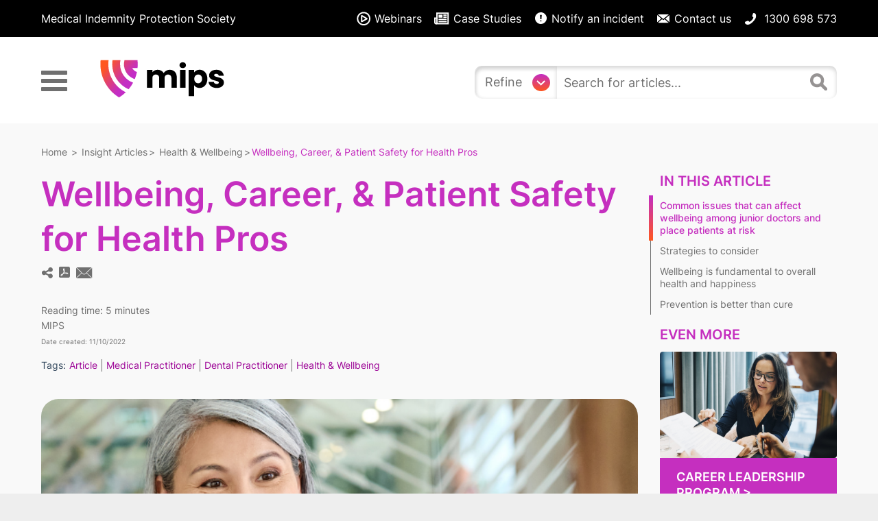

--- FILE ---
content_type: text/html; charset=UTF-8
request_url: https://support.mips.com.au/home/wellbeing-career-and-patient-safety-for-health-pros
body_size: 47752
content:
<!DOCTYPE html>

<html lang='en'>
	<head>
		<meta http-equiv="X-UA-Compatible" content="IE=edge" />
		<title>Wellbeing, Career, &amp; Patient Safety for Health Pros | </title>
		<meta charset="UTF-8" />
		<meta name="viewport" content="width=device-width, initial-scale=1.0">
		<meta name="description" content="Explore the link between healthcare professionals&#039; wellbeing, career performance, and patient safety at MIPS. Strategies for maintaining balance.">
    <link rel="icon" href="https://dyzz9obi78pm5.cloudfront.net/app/image/id/653625c5a0840f650d00667c/n/mips-logo-stacked.png">
		<link rel="stylesheet" href="https://d3s179bfexmwfe.cloudfront.net/min/css/koFontawesome-3c612f865d.css" type="text/css">
            <link rel="stylesheet" href="https://d3s179bfexmwfe.cloudfront.net/min/css/ko-9a938c79b7.css" type="text/css">
		<link href="https://d1whm9yla4elqy.cloudfront.net/inter/inter.css" rel="stylesheet" type="text/css">
		<style type="text/css">.documentation-body{background-color:#FFFFFF}.hg-classic-theme .documentation-categories{background-color:#FFFFFF}.hg-site .hg-header{background-color:#ffffff}.hg-widget-page .pager{background-color:#ffffff}.hg-site > .navbar{color:#c32dc5}.navbar-default .navbar-nav > li > a.hg-header-link{color:#c32dc5}.toc-toggle{color:#c32dc5}.navbar-default .navbar-toggle:before{color:#c32dc5}.cat-icon{color:#c52fbf}.home-icon{color:#c52fbf}.alt-icon{color:#c52fbf}.form-group.focus .form-control{color:#c52fbf}.form-group.focus .select2-search input[type=text]{color:#c52fbf}.hg-site:not(.hg-modern-theme) .documentation-categories li a{color:#565454}.documentation-article h1, .cke_editable h1{color:#565454}.documentation-article h2, .cke_editable h2{color:#565454}.documentation-article h3, .cke_editable h3{color:#565454}.documentation-article h4, .cke_editable h4{color:#565454}.documentation-article h5, .cke_editable h5{color:#565454}.documentation-article h6, .cke_editable h6{color:#565454}.documentation-article h7, .cke_editable h7{color:#565454}.navbar-default{border-bottom-color:#aaa9a9}.documentation-outter-list > .article-container{border-bottom-color:#aaa9a9}.level-0{border-bottom-color:#aaa9a9}.article-container:hover{background-color:rgb(216,216,216) }.category-link-container:hover{background-color:rgb(216,216,216) }.documentation-categories li a:hover{background-color:rgb(216,216,216) }.category-link-container.active{background-color:rgb(216,216,216) }.documentation-categories li.active{background-color:rgb(216,216,216) }.form-control:focus{border-color:#c52fbf }.select2-search input[type=text]:focus{border-color:#c52fbf }.btn-danger{background-color:#c52fbf }.hg-ratings .hg-helpful{color:#c52fbf }.hg-search-bar input:focus + .input-group-btn .btn{border-color:#c52fbf }.hg-minimalist-theme a:not(.btn):hover, .hg-minimalist-theme a:not(.btn):hover, .hg-minimalist-theme a:not(.btn):focus{color:#c52fbf }.faq-cat-container:hover a{color:#c52fbf }.ko-article-actions a{color:#c52fbf }.faq-cat-panel:hover{border-color:#c52fbf }.btn-success{color:#c32dc5 }.btn-primary{color:#c32dc5 }.btn-danger{color:#c32dc5 }.btn-success:hover{color:#c32dc5 }.btn-primary:hover{color:#c32dc5 }.btn-danger:hover{color:#c32dc5 }.navbar-default .navbar-toggle:hover:before, .navbar-default .navbar-toggle:focus:before{color:#c32dc5 }.btn-success{background-color:rgb(197,47,191) }.btn-primary{background-color:rgb(197,47,191) }.hg-ratings .hg-unhelpful{color:rgb(197,47,191) }.hg-minimalist-theme a:not(.btn){color:rgb(157,7,151) }.btn-primary:hover{background-color:rgb(217,67,211) }.btn-primary:focus{background-color:rgb(217,67,211) }.btn-primary:active{background-color:rgb(217,67,211) }.btn-success:hover{background-color:rgb(217,67,211) }.btn-success:focus{background-color:rgb(217,67,211) }.btn-success:active{background-color:rgb(217,67,211) }.hg-ratings .hg-unhelpful:hover{color:rgb(217,67,211) }.ko-article-actions a:hover{color:rgb(217,67,211) }.pager li>a:hover, .pager li>span:hover, .pager li>a:focus, .pager li>span:focus{background-color:rgb(217,67,211) }.btn-danger:hover{background-color:rgb(217,67,211) }.btn-danger:focus{background-color:rgb(217,67,211) }.btn-danger:active{background-color:rgb(217,67,211) }.hg-ratings .hg-helpful:hover{color:rgb(217,67,211) }.documentation-article h1, .cke_editable h1{font-family:Inter;font-size:28px;font-weight:400;}.documentation-article h2, .cke_editable h2{font-family:Inter;font-size:22px;font-weight:400;}.documentation-article h3, .cke_editable h3{font-family:Inter;font-size:16px;font-weight:400;}.documentation-article h4, .cke_editable h4{font-family:Inter;font-size:16px;font-weight:400;}.documentation-article h5, .cke_editable h5{font-family:Inter;font-size:16px;font-weight:400;}.documentation-article h6, .cke_editable h6{font-family:Inter;font-size:16px;font-weight:400;}.documentation-article h7, .cke_editable h7{font-family:Inter;font-size:16px;font-weight:400;}.hg-article-body, .hg-article-body p, .cke_editable, .cke_editable p{font-family:Inter;font-size:18px;font-weight:400;}.hg-site .hg-project-name, body{font-family:Inter;}html,
body,
div,
span,
applet,
object,
iframe,
h1,
h2,
h3,
h4,
h5,
h6,
p,
blockquote,
pre,
a,
abbr,
acronym,
address,
big,
cite,
code,
del,
dfn,
em,
img,
ins,
kbd,
q,
s,
samp,
small,
strike,
strong,
sub,
sup,
tt,
var,
b,
u,
i,
center,
dl,
dt,
dd,
ol,
ul,
li,
fieldset,
form,
label,
legend,
table,
caption,
tbody,
tfoot,
thead,
tr,
th,
td,
article,
aside,
canvas,
details,
embed,
figure,
figcaption,
footer,
header,
hgroup,
menu,
nav,
output,
ruby,
section,
summary,
time,
mark,
audio,
video {
  margin: 0;
  padding: 0;
  border: 0;
  font-size: 100%;
  font: inherit;
  vertical-align: baseline;
}
article,
aside,
details,
figcaption,
figure,
footer,
header,
hgroup,
menu,
nav,
section {
  display: block;
}
body {
  line-height: 1;
}
ol,
ul {
  list-style: none;
}
blockquote,
q {
  quotes: none;
}
blockquote:before,
blockquote:after,
q:before,
q:after {
  content: "";
  content: none;
}
table {
  border-collapse: collapse;
  border-spacing: 0;
}
*,
*:after,
*:before {
  -moz-box-sizing: border-box;
  box-sizing: border-box;
  -webkit-font-smoothing: antialiased;
  text-rendering: optimizeLegibility;
  margin: 0;
  padding: 0;
  list-style: none;
  text-decoration: none;
  background-repeat: no-repeat;
  text-decoration-thickness: 7% !important;
  text-underline-offset: 11%;
  -webkit-font-smoothing: subpixel-antialiased;
}
a {
  cursor: pointer;
}
input,
button {
  border: none;
}
button {
  all: unset;
  cursor: pointer;
}
sub,
sup {
  font-size: 75%;
  line-height: 0;
  position: relative;
  vertical-align: baseline;
}
sup {
  top: -0.5em;
}
sub {
  bottom: -0.25em;
}
strong,
b {
  font-weight: 500;
}
@font-face {
  font-family: 'Inter';
  font-style: normal;
  font-weight: 100;
  font-display: swap;
  src: url(https://fonts.gstatic.com/s/inter/v13/UcCO3FwrK3iLTeHuS_fvQtMwCp50KnMw2boKoduKmMEVuLyeMZg.ttf) format('truetype');
}
@font-face {
  font-family: 'Inter';
  font-style: normal;
  font-weight: 200;
  font-display: swap;
  src: url(https://fonts.gstatic.com/s/inter/v13/UcCO3FwrK3iLTeHuS_fvQtMwCp50KnMw2boKoduKmMEVuDyfMZg.ttf) format('truetype');
}
@font-face {
  font-family: 'Inter';
  font-style: normal;
  font-weight: 300;
  font-display: swap;
  src: url(https://fonts.gstatic.com/s/inter/v13/UcCO3FwrK3iLTeHuS_fvQtMwCp50KnMw2boKoduKmMEVuOKfMZg.ttf) format('truetype');
}
@font-face {
  font-family: 'Inter';
  font-style: normal;
  font-weight: 400;
  font-display: swap;
  src: url(https://fonts.gstatic.com/s/inter/v13/UcCO3FwrK3iLTeHuS_fvQtMwCp50KnMw2boKoduKmMEVuLyfMZg.ttf) format('truetype');
}
@font-face {
  font-family: 'Inter';
  font-style: normal;
  font-weight: 500;
  font-display: swap;
  src: url(https://fonts.gstatic.com/s/inter/v13/UcCO3FwrK3iLTeHuS_fvQtMwCp50KnMw2boKoduKmMEVuI6fMZg.ttf) format('truetype');
}
@font-face {
  font-family: 'Inter';
  font-style: normal;
  font-weight: 600;
  font-display: swap;
  src: url(https://fonts.gstatic.com/s/inter/v13/UcCO3FwrK3iLTeHuS_fvQtMwCp50KnMw2boKoduKmMEVuGKYMZg.ttf) format('truetype');
}
@font-face {
  font-family: 'Inter';
  font-style: normal;
  font-weight: 700;
  font-display: swap;
  src: url(https://fonts.gstatic.com/s/inter/v13/UcCO3FwrK3iLTeHuS_fvQtMwCp50KnMw2boKoduKmMEVuFuYMZg.ttf) format('truetype');
}
@font-face {
  font-family: 'Inter';
  font-style: normal;
  font-weight: 800;
  font-display: swap;
  src: url(https://fonts.gstatic.com/s/inter/v13/UcCO3FwrK3iLTeHuS_fvQtMwCp50KnMw2boKoduKmMEVuDyYMZg.ttf) format('truetype');
}
@font-face {
  font-family: 'Inter';
  font-style: normal;
  font-weight: 900;
  font-display: swap;
  src: url(https://fonts.gstatic.com/s/inter/v13/UcCO3FwrK3iLTeHuS_fvQtMwCp50KnMw2boKoduKmMEVuBWYMZg.ttf) format('truetype');
}
:root {
  --top-sticky: 0px;
  --flex-container-left: 0px;
}
.container {
  max-width: 1208px !important;
  margin: 0 auto;
  padding: 0 24px !important;
  width: 100% !important;
}
body {
  font-family: "Inter", sans-serif;
  font-optical-sizing: auto;
  font-weight: 400;
  font-style: normal;
  font-variation-settings: "slnt" 0;
  line-height: 1.3 !important;
}
@media (max-width: 960px) {
  body {
    font-size: 14px;
  }
}
body.category-menu-open main.article .container,
body.category-menu-open footer .container,
body.category-menu-open .hg-site-body .documentation-article .hg-breadcrumbs,
body.category-menu-open.hg-glossary-page .hg-site-body .documentation-article,
body.category-menu-open main.home .main-header .container,
body.category-menu-open main.home .main-content .container,
body.category-menu-open.hg-category-page .documentation-article .hg-breadcrumbs,
body.category-menu-open.hg-category-page .documentation-article .faq-nav-wrapper .faq-header,
body.category-menu-open.hg-category-page .documentation-article .faq-nav-wrapper .faq-top-description,
body.category-menu-open.hg-category-page .documentation-article .faq-nav-wrapper .faq-nav-content .cat-icons-wrapper .cat-icons-cntr {
  padding-left: calc(340px + 24px) !important;
}
@media (max-width: 960px) {
  body.category-menu-open main.article .container,
  body.category-menu-open footer .container,
  body.category-menu-open .hg-site-body .documentation-article .hg-breadcrumbs,
  body.category-menu-open.hg-glossary-page .hg-site-body .documentation-article,
  body.category-menu-open main.home .main-header .container,
  body.category-menu-open main.home .main-content .container,
  body.category-menu-open.hg-category-page .documentation-article .hg-breadcrumbs,
  body.category-menu-open.hg-category-page .documentation-article .faq-nav-wrapper .faq-header,
  body.category-menu-open.hg-category-page .documentation-article .faq-nav-wrapper .faq-top-description,
  body.category-menu-open.hg-category-page .documentation-article .faq-nav-wrapper .faq-nav-content .cat-icons-wrapper .cat-icons-cntr {
    padding-left: 24px !important;
  }
}
body.category-menu-open.hg-glossary-page .hg-site-body .documentation-article .glossary-jump-to {
  flex-wrap: wrap;
  justify-content: center;
}
body.category-menu-open main.article .container .grid-container {
  grid-template-columns: 1fr 200px;
}
@media (max-width: 960px) {
  body.category-menu-open main.article .container .grid-container {
    grid-template-columns: 1fr;
  }
}
body.category-menu-open footer .main-footer .container .footer-links {
  grid-template-columns: 1fr 1fr;
}
@media (max-width: 960px) {
  body.category-menu-open footer .main-footer .container .footer-links {
    grid-template-columns: 1fr;
    gap: 40px;
  }
}
body.category-menu-open main.home .articles {
  grid-template-columns: 1fr 1fr !important;
  gap: 12px !important;
}
body.category-menu-open main.home .articles .secondary-featured {
  display: contents !important;
}
body.category-menu-open main.home .articles .secondary-featured .article {
  display: block !important;
}
body.category-menu-open main.home .articles .secondary-featured .article .description {
  margin-top: 12px !important;
}
body.category-menu-open main.home .articles .secondary-featured .article .description h6 + p {
  margin-top: 4px !important;
}
body.category-menu-open main.home .articles .secondary-featured .article .description {
  margin-top: 12px !important;
}
body.category-menu-open main.home .articles .secondary-featured .article .image-container {
  width: 100% !important;
  margin-left: 0 !important;
}
body.category-menu-open main.home .articles .secondary-featured .article .image-container:after {
  padding-top: 60% !important;
}
body.category-menu-open.hg-category-page .documentation-article .faq-nav-wrapper .faq-nav-content .cat-icons-wrapper .cat-icons-cntr .category-list {
  grid-template-columns: 1fr 1fr;
  row-gap: 40px;
}
@media (max-width: 780px) {
  body.category-menu-open.hg-category-page .documentation-article .faq-nav-wrapper .faq-nav-content .cat-icons-wrapper .cat-icons-cntr .category-list {
    grid-template-columns: 1fr;
    row-gap: 40px;
  }
}
body.category-menu-open.hg-category-page .documentation-article .faq-nav-wrapper .faq-nav-content .cat-icons-wrapper .cat-icons-cntr .category-list a.cat-icon-panel .category-header {
  font-size: 16px !important;
  margin-bottom: 12px !important;
}
body.category-menu-open.hg-category-page .documentation-article .faq-nav-wrapper .faq-nav-content .cat-icons-wrapper .cat-icons-cntr .category-list a.cat-icon-panel .faq-description {
  font-size: 14px;
}
body.category-menu-open.hg-category-page .documentation-article .faq-nav-wrapper .faq-nav-content .cat-icons-wrapper .cat-icons-cntr .category-list a.cat-icon-panel .faq-description:after {
  margin-top: 12px;
  font-size: 12px;
}
body.category-menu-open.hg-category-page .documentation-article .faq-nav-wrapper .faq-nav-content .cat-icons-wrapper .cat-icons-cntr .category-list .category-image {
  grid-column: span 2;
}
@media (max-width: 780px) {
  body.category-menu-open.hg-category-page .documentation-article .faq-nav-wrapper .faq-nav-content .cat-icons-wrapper .cat-icons-cntr .category-list .category-image {
    grid-column: span 1;
  }
}
body.category-menu-open.hg-category-page .documentation-article .faq-nav-wrapper .faq-nav-content .cat-icons-wrapper .cat-icons-cntr .category-list .category-image:after {
  padding-top: 20.68%;
}
h1 {
  font-size: 50px !important;
  font-weight: 600 !important;
  color: #c52fbf !important;
}
@media (max-width: 960px) {
  h1 {
    font-size: 38px !important;
  }
}
h1.gradient,
h1.search-header {
  background: linear-gradient(180deg, #c32dc4 0%, #ff571e 100%) !important;
  -webkit-background-clip: text !important;
  background-clip: text !important;
  color: transparent !important;
  -webkit-text-fill-color: transparent !important;
}
h1 small {
  font-size: 26px !important;
  font-weight: 400 !important;
  color: #c52fbf !important;
}
@media (max-width: 960px) {
  h1 small {
    font-size: 18px !important;
  }
}
h2 {
  font-size: 40px !important;
  font-weight: 400 !important;
  color: #c52fbf !important;
}
@media (max-width: 960px) {
  h2 {
    font-size: 32px !important;
  }
}
h3 {
  font-size: 30px !important;
  font-weight: 400 !important;
  color: #707070 !important;
}
@media (max-width: 960px) {
  h3 {
    font-size: 28px !important;
  }
}
h4 {
  font-size: 26px;
  font-weight: 400;
  color: #c52fbf;
}
@media (max-width: 960px) {
  h4 {
    font-size: 18px !important;
  }
}
h6 {
  font-size: 20px !important;
  text-transform: uppercase !important;
  font-weight: 600 !important;
  color: #707070;
}
@media (max-width: 960px) {
  h6 {
    font-size: 16px !important;
  }
}
h1 a,
h2 a,
h3 a,
h4 a,
h5 a,
h6 a {
  color: inherit !important;
}
p {
  font-size: 16px;
  color: #707070;
  line-height: 1.6;
}
@media (max-width: 960px) {
  p {
    font-size: 14px;
  }
}
p.large {
  font-size: 18px;
}
@media (max-width: 960px) {
  p.large {
    font-size: 16px;
  }
}
p.small {
  font-size: 14px;
}
@media (max-width: 960px) {
  p.small {
    font-size: 12px;
  }
}
input {
  font-family: "Inter", sans-serif !important;
}
form.hg-search-bar .input-group {
  display: flex;
  background-color: #fff;
  box-shadow: inset 0 3px 6px 0px #d3d3d3;
  border-radius: 10px;
}
form.hg-search-bar .input-group input {
  background-color: transparent;
  font-size: 18px;
  padding: 10px 20px;
  color: #969393;
  border: none;
  height: 64px;
  width: 100%;
  font-weight: 400;
}
@media (max-width: 960px) {
  form.hg-search-bar .input-group input {
    font-size: 14px;
    height: 40px;
    width: calc(100% - 110px - 40px);
  }
}
form.hg-search-bar .input-group input::placeholder {
  color: #707070;
}
form.hg-search-bar .input-group .input-group-btn {
  display: block;
  cursor: pointer;
  width: 64px;
  height: 64px;
  background: url('data:image/svg+xml,<svg width="32" height="32" viewBox="0 0 32 32" fill="none" xmlns="http://www.w3.org/2000/svg"><g clip-path="url(%23clip0_2_73)"><path d="M27.43 24.046C27.6523 24.2683 27.8286 24.5321 27.9488 24.8225C28.0691 25.1129 28.131 25.4242 28.131 25.7385C28.131 26.0528 28.0691 26.3641 27.9488 26.6545C27.8286 26.9449 27.6523 27.2087 27.43 27.431C27.2077 27.6533 26.9439 27.8296 26.6535 27.9499C26.3631 28.0701 26.0518 28.1321 25.7375 28.1321C25.4232 28.1321 25.1119 28.0701 24.8215 27.9499C24.5311 27.8296 24.2673 27.6533 24.045 27.431L19.105 22.491C18.9152 22.3182 18.6776 22.2066 18.4234 22.171C18.1691 22.1353 17.9101 22.1771 17.68 22.291C17.68 22.291 17.74 22.277 17.354 22.451C15.1849 23.4283 12.7418 23.6139 10.45 22.9754C8.1582 22.3369 6.16297 20.9148 4.81174 18.9567C3.46052 16.9986 2.83893 14.6285 3.0552 12.2593C3.27146 9.89008 4.3119 7.67177 5.99532 5.99067C7.67874 4.30957 9.89848 3.27219 12.268 3.05918C14.6375 2.84617 17.0067 3.47104 18.9629 4.82495C20.9192 6.17887 22.3386 8.17606 22.9739 10.4687C23.6093 12.7614 23.4203 15.2043 22.44 17.372C22.267 17.753 22.285 17.688 22.285 17.688C22.1712 17.9174 22.1294 18.1759 22.1651 18.4295C22.2007 18.683 22.3123 18.9199 22.485 19.109L27.43 24.046ZM13.172 18.857C14.2964 18.8572 15.3957 18.5239 16.3307 17.8994C17.2657 17.2748 17.9945 16.387 18.425 15.3482C18.8554 14.3095 18.9681 13.1664 18.7489 12.0635C18.5296 10.9607 17.9883 9.94761 17.1932 9.15245C16.3982 8.35729 15.3853 7.81575 14.2824 7.59631C13.1796 7.37687 12.0365 7.4894 10.9977 7.91965C9.95881 8.34991 9.07087 9.07857 8.44615 10.0135C7.82143 10.9484 7.48799 12.0476 7.48799 13.172C7.48799 14.6796 8.08681 16.1254 9.15273 17.1915C10.2187 18.2577 11.6644 18.8567 13.172 18.857Z" fill="%23969393"/></g><defs><clipPath id="clip0_2_73"><rect width="25.131" height="25.131" fill="white" transform="translate(3 3)"/></clipPath></defs></svg>');
  background-repeat: no-repeat;
  background-position: calc(100% - 10px) 50%;
}
@media (max-width: 960px) {
  form.hg-search-bar .input-group .input-group-btn {
    background-size: 20px 20px;
    width: 40px;
    height: 40px;
  }
}
form.hg-search-bar .input-group .input-group-btn .btn {
  background: transparent;
  border: none;
  color: #707070;
  margin: 0;
  padding: 0;
  width: 100%;
  text-align: left;
}
form.hg-search-bar .input-group .input-group-btn i {
  display: none;
}
form.hg-search-bar .input-group .input-group-btn.category-dropdown {
  display: flex;
  align-items: center;
  box-shadow: inset 0 3px 6px 0px #d3d3d3;
  border-top-left-radius: 14px;
  border-bottom-left-radius: 14px;
  border-top-right-radius: 0;
  border-bottom-right-radius: 0;
  width: 175px;
  padding: 10px 0;
  background: url('data:image/svg+xml,<svg xmlns="http://www.w3.org/2000/svg" xmlns:xlink="http://www.w3.org/1999/xlink" width="26" height="25" viewBox="0 0 26 25"><defs><linearGradient id="linear-gradient" x1="0.5" x2="0.5" y2="1" gradientUnits="objectBoundingBox"><stop offset="0" stop-color="%23c32dc4"/><stop offset="1" stop-color="%23ff571e"/></linearGradient></defs><g id="Group_1260" data-name="Group 1260" transform="translate(-11320 8229)"><g id="Component_6_142" data-name="Component 6 – 142" transform="translate(11320 -8229)"><ellipse id="Ellipse_52" data-name="Ellipse 52" cx="13" cy="12.5" rx="13" ry="12.5" fill="url(%23linear-gradient)"/><line id="Line_56" data-name="Line 56" y2="11.854" transform="translate(18.982 12.656) rotate(90)" fill="none" stroke="%23fff" stroke-width="2" opacity="0"/></g><g id="Group_1259" data-name="Group 1259" transform="translate(11338.18 -8219) rotate(90)"><path id="Path_512" data-name="Path 512" d="M.723,11.871-.723,10.489,4.016,5.533-.715.7.715-.7,6.8,5.517Z" transform="translate(0 0)" fill="%23fff"/></g></g></svg>');
  background-repeat: no-repeat;
  background-position: calc(100% - 10px) 50%;
  color: #707070;
  font-weight: 400;
}
@media (max-width: 960px) {
  form.hg-search-bar .input-group .input-group-btn.category-dropdown {
    background-size: 16px 16px;
    width: 110px;
  }
}
form.hg-search-bar .input-group .input-group-btn.category-dropdown .btn {
  font-size: 18px;
  padding-left: 15px;
  padding-right: 15px;
}
@media (max-width: 960px) {
  form.hg-search-bar .input-group .input-group-btn.category-dropdown .btn {
    font-size: 14px;
  }
}
form.hg-search-bar .input-group .input-group-btn.category-dropdown .btn .caret {
  display: none;
}
form.hg-search-bar .input-group .input-group-btn .dropdown-menu {
  border-radius: 15px !important;
  box-shadow: inset 0 3px 6px 0px #d3d3d3 !important;
  border: none !important;
  background-color: #fff;
  padding: 15px;
  min-width: 300px;
  margin-top: 0px;
}
@media (max-width: 960px) {
  form.hg-search-bar .input-group .input-group-btn .dropdown-menu {
    padding: 8px;
    min-width: 250px;
    width: calc(100vw - 48px);
  }
}
@media (max-width: 960px) {
  form.hg-search-bar .input-group .input-group-btn .dropdown-menu li {
    display: grid;
    grid-template-columns: 1fr 24px;
    align-items: center;
  }
}
@media (max-width: 960px) {
  form.hg-search-bar .input-group .input-group-btn .dropdown-menu li .checkbox {
    margin-top: 6px;
    margin-bottom: 6px;
  }
}
form.hg-search-bar .input-group .input-group-btn .dropdown-menu li .checkbox label {
  line-height: 21px;
}
form.hg-search-bar .input-group .input-group-btn .dropdown-menu li .checkbox label input[type="checkbox"] {
  padding: 0;
  height: 14px;
  width: 14px;
}
form.hg-search-bar .input-group .input-group-btn .dropdown-menu li .sub-trigger {
  display: none;
}
@media (max-width: 960px) {
  form.hg-search-bar .input-group .input-group-btn .dropdown-menu li .sub-trigger {
    margin-top: 0;
  }
}
form.hg-search-bar .input-group .input-group-btn .dropdown-menu .sub-menu {
  display: none !important;
}
@media (max-width: 960px) {
  form.hg-search-bar .input-group .input-group-btn .dropdown-menu .sub-menu {
    width: 100%;
    position: relative;
    left: 0;
    box-shadow: none !important;
    padding-bottom: 16px;
    padding-top: 0;
    top: 0 !important;
  }
}
.navbar {
  position: fixed;
  right: 0;
  left: 0;
  top: 0;
  width: 100%;
  background-color: #fff;
  z-index: 1052;
}
.navbar .ko-nav-wrapper {
  padding: 0;
}
.navbar header {
  height: 180px;
}
@media (max-width: 960px) {
  .navbar header {
    height: 140px;
  }
}
.navbar header .secondary {
  display: flex;
  align-items: center;
  background-color: #000;
  color: #ffffff;
  height: 54px;
}
@media (max-width: 960px) {
  .navbar header .secondary {
    height: 48px;
  }
}
.navbar header .secondary .flex-container {
  display: flex;
  justify-content: space-between;
  align-items: center;
}
@media (max-width: 1100px) {
  .navbar header .secondary .flex-container {
    justify-content: center;
  }
}
.navbar header .secondary .flex-container ul {
  display: flex;
}
@media (max-width: 1100px) {
  .navbar header .secondary .flex-container ul {
    display: none;
  }
}
.navbar header .secondary .flex-container ul li + li {
  margin-left: 16px;
}
.navbar header .secondary .flex-container ul li a {
  color: #fff;
  display: flex;
  align-items: center;
}
.navbar header .secondary .flex-container ul li a:hover {
  color: #c52fbf;
}
.navbar header .secondary .flex-container ul li a span {
  margin-left: 4px;
}
.navbar header .primary {
  display: flex;
  align-items: center;
  height: 126px;
}
@media (max-width: 960px) {
  .navbar header .primary {
    height: 92px;
  }
}
.navbar header .primary .flex-container {
  display: flex;
  justify-content: space-between;
  align-items: center;
}
@media (max-width: 960px) {
  .navbar header .primary .flex-container {
    flex-direction: column;
  }
}
.navbar header .primary .flex-container .menu-logo {
  display: flex;
  align-items: center;
}
@media (max-width: 960px) {
  .navbar header .primary .flex-container .menu-logo {
    flex-direction: row-reverse;
    justify-content: space-between;
    width: 100%;
  }
}
.navbar header .primary .flex-container .menu-logo .navigation {
  display: flex;
  align-items: center;
}
.navbar header .primary .flex-container .menu-logo .navigation .hamburger {
  display: inline-block;
  width: 38px;
  height: 32px;
  cursor: pointer;
  transition-property: opacity, filter;
  transition-duration: 0.15s;
  transition-timing-function: linear;
  font: inherit;
  color: inherit;
  text-transform: none;
  background-color: transparent;
  border: 0;
  margin: 0;
  overflow: visible;
  padding: 0;
}
.navbar header .primary .flex-container .menu-logo .navigation .hamburger:hover {
  opacity: 0.7;
}
.navbar header .primary .flex-container .menu-logo .navigation .hamburger.is-active:hover {
  opacity: 0.7;
}
.navbar header .primary .flex-container .menu-logo .navigation .hamburger.is-active .hamburger-inner,
.navbar header .primary .flex-container .menu-logo .navigation .hamburger.is-active .hamburger-inner::before,
.navbar header .primary .flex-container .menu-logo .navigation .hamburger.is-active .hamburger-inner::after {
  background-color: #707070;
}
.navbar header .primary .flex-container .menu-logo .navigation .hamburger-box {
  width: 38px;
  height: 32px;
  display: inline-block;
  position: relative;
}
.navbar header .primary .flex-container .menu-logo .navigation .hamburger-inner {
  display: block;
  top: 50%;
  margin-top: -2px;
}
.navbar header .primary .flex-container .menu-logo .navigation .hamburger-inner,
.navbar header .primary .flex-container .menu-logo .navigation .hamburger-inner::before,
.navbar header .primary .flex-container .menu-logo .navigation .hamburger-inner::after {
  width: 38px;
  height: 6px;
  background-color: #707070;
  border-radius: 1px;
  position: absolute;
  transition-property: transform;
  transition-duration: 0.15s;
  transition-timing-function: ease;
}
.navbar header .primary .flex-container .menu-logo .navigation .hamburger-inner::before,
.navbar header .primary .flex-container .menu-logo .navigation .hamburger-inner::after {
  content: "";
  display: block;
}
.navbar header .primary .flex-container .menu-logo .navigation .hamburger-inner::before {
  top: -12px;
}
.navbar header .primary .flex-container .menu-logo .navigation .hamburger-inner::after {
  bottom: -12px;
}
.navbar header .primary .flex-container .menu-logo .navigation .hamburger--squeeze {
  transition-duration: 0.075s;
  transition-timing-function: cubic-bezier(0.55, 0.055, 0.675, 0.19);
}
.navbar header .primary .flex-container .menu-logo .navigation .hamburger--squeeze .hamburger-inner::before {
  transition: top 0.075s 0.12s ease, opacity 0.075s ease;
}
.navbar header .primary .flex-container .menu-logo .navigation .hamburger--squeeze .hamburger-inner::after {
  transition: bottom 0.075s 0.12s ease, transform 0.075s cubic-bezier(0.55, 0.055, 0.675, 0.19);
}
.navbar header .primary .flex-container .menu-logo .navigation .hamburger--squeeze.is-active .hamburger-inner {
  transform: rotate(45deg);
  transition-delay: 0.12s;
  transition-timing-function: cubic-bezier(0.215, 0.61, 0.355, 1);
}
.navbar header .primary .flex-container .menu-logo .navigation .hamburger--squeeze.is-active .hamburger-inner::before {
  top: 0;
  opacity: 0;
  transition: top 0.075s ease, opacity 0.075s 0.12s ease;
}
.navbar header .primary .flex-container .menu-logo .navigation .hamburger--squeeze.is-active .hamburger-inner::after {
  bottom: 0;
  transform: rotate(-90deg);
  transition: bottom 0.075s ease, transform 0.075s 0.12s cubic-bezier(0.215, 0.61, 0.355, 1);
}
.navbar header .primary .flex-container .menu-logo .navigation .search-button {
  align-items: center;
  justify-content: center;
  display: none;
  margin-right: 20px;
}
@media (max-width: 960px) {
  .navbar header .primary .flex-container .menu-logo .navigation .search-button {
    display: flex;
  }
}
.navbar header .primary .flex-container .menu-logo .navigation .search-button svg {
  width: 40px;
  height: 40px;
}
.navbar header .primary .flex-container .menu-logo .navigation .telephone {
  align-items: center;
  justify-content: center;
  margin-right: 15px;
  display: none;
  cursor: pointer;
}
@media (max-width: 960px) {
  .navbar header .primary .flex-container .menu-logo .navigation .telephone {
    display: flex;
  }
}
.navbar header .primary .flex-container .menu-logo .navigation .telephone svg {
  width: 40px;
  height: 40px;
}
.navbar header .primary .flex-container .menu-logo .logo {
  margin-left: 48px;
}
@media (max-width: 960px) {
  .navbar header .primary .flex-container .menu-logo .logo {
    margin-right: 48px;
    margin-left: 0;
  }
}
@media (max-width: 960px) {
  .navbar header .primary .flex-container .menu-logo .logo svg {
    width: 144.7px;
  }
}
@media (max-width: 960px) {
  .navbar header .primary .flex-container .search {
    display: none;
    position: absolute;
    top: 140px;
    background: #fff;
    left: 0;
    right: 0;
    padding: 0 20px 20px 20px;
  }
}
.navbar header .primary .flex-container .search.active {
  display: flex;
}
@media (max-width: 960px) {
  .navbar header .primary .flex-container .search form.hg-search-bar {
    width: 100%;
  }
}
.navbar header .primary .flex-container .search form.hg-search-bar .input-group input {
  font-family: "Inter", sans-serif;
  width: 360px;
  height: 48px;
  padding: 10px;
  font-size: 18px;
}
.navbar header .primary .flex-container .search form.hg-search-bar .input-group input::placeholder {
  color: #707070;
}
@media (max-width: 960px) {
  .navbar header .primary .flex-container .search form.hg-search-bar .input-group input {
    font-size: 14px;
    height: 40px;
    width: calc(100% - 110px - 40px);
  }
}
.navbar header .primary .flex-container .search form.hg-search-bar .input-group .input-group-btn {
  width: 48px;
  height: 48px;
}
@media (max-width: 960px) {
  .navbar header .primary .flex-container .search form.hg-search-bar .input-group .input-group-btn {
    width: 40px;
    height: 40px;
  }
}
.navbar header .primary .flex-container .search form.hg-search-bar .input-group .input-group-btn.category-dropdown {
  width: 120px;
  padding: 10px 0;
}
@media (max-width: 960px) {
  .navbar header .primary .flex-container .search form.hg-search-bar .input-group .input-group-btn.category-dropdown {
    width: 110px;
  }
}
.navbar header .primary .flex-container .search form.hg-search-bar .input-group .input-group-btn.category-dropdown .btn {
  padding-left: 15px;
  padding-right: 15px;
}
.navbar .category-menu {
  display: none;
  position: fixed;
  justify-content: flex-end;
  width: calc(var(--flex-container-left) + 300px + 16px);
  height: calc(100vh - 180px);
  background-color: #f9f9f9;
  padding: 32px 16px 16px 16px;
  box-shadow: 0 0 15px rgba(0, 0, 0, 0.2);
  clip-path: inset(0px -15px 0px 0px);
  overflow: hidden scroll;
}
@media (max-width: 960px) {
  .navbar .category-menu {
    position: absolute;
    width: 100%;
    height: auto;
    padding: 0;
    justify-content: flex-start;
    background: #fff;
  }
}
.navbar .category-menu.active {
  display: flex;
}
.navbar .category-menu .category-column {
  width: 300px;
}
@media (max-width: 960px) {
  .navbar .category-menu .category-column {
    width: 100%;
    max-height: calc(100vh - 140px);
    max-height: calc(calc(var(--vh, 1vh) * 100) - 140px);
  }
}
@media (max-width: 960px) {
  .navbar .category-menu .category-column .category {
    padding: 15px;
    border-bottom: 1px solid #c3c3c3;
  }
}
@media (max-width: 960px) {
  .navbar .category-menu .category-column .category:first-of-type {
    border-top: 1px solid #c3c3c3;
  }
}
.navbar .category-menu .category-column .category .category-label {
  font-size: 18px;
  line-height: 1.6;
  color: #707070;
  font-weight: 600;
  background-image: url('data:image/svg+xml,<svg xmlns="http://www.w3.org/2000/svg" width="48" height="48" viewBox="0 0 48 48" fill="none"><path d="M13 39.192L16.809 43L35.309 24.5L16.935 6.123L13.126 9.932L27.693 24.5L13 39.192Z" fill="%23C52FBF"/></svg>');
  background-size: 16px 16px;
  background-position: 100% 50%;
  cursor: pointer;
}
.navbar .category-menu .category-column .category .category-label.active {
  background-image: url('data:image/svg+xml,<svg xmlns="http://www.w3.org/2000/svg" width="48" height="48" viewBox="0 0 48 48" fill="none"><path d="M8.808 13L5 16.809L23.5 35.309L41.877 16.935L38.068 13.126L23.5 27.693L8.808 13Z" fill="%23C52FBF"/></svg>');
}
.navbar .category-menu .category-column .category .category-label a {
  color: #707070;
}
.navbar .category-menu .category-column .category .category-label[type="cpd-education"] {
  background-image: url('data:image/svg+xml,<svg xmlns="http://www.w3.org/2000/svg" width="48" height="48" viewBox="0 0 48 48" fill="none"><path d="M13 39.192L16.809 43L35.309 24.5L16.935 6.123L13.126 9.932L27.693 24.5L13 39.192Z" fill="%2330a4a6"/></svg>');
}
.navbar .category-menu .category-column .category .category-label[type="cpd-education"].active {
  background-image: url('data:image/svg+xml,<svg xmlns="http://www.w3.org/2000/svg" width="48" height="48" viewBox="0 0 48 48" fill="none"><path d="M8.808 13L5 16.809L23.5 35.309L41.877 16.935L38.068 13.126L23.5 27.693L8.808 13Z" fill="%2330a4a6"/></svg>');
}
.navbar .category-menu .category-column .category .category-label[type="medico-legal-news"] {
  background-image: url('data:image/svg+xml,<svg xmlns="http://www.w3.org/2000/svg" width="48" height="48" viewBox="0 0 48 48" fill="none"><path d="M13 39.192L16.809 43L35.309 24.5L16.935 6.123L13.126 9.932L27.693 24.5L13 39.192Z" fill="%23ff571e"/></svg>');
}
.navbar .category-menu .category-column .category .category-label[type="medico-legal-news"].active {
  background-image: url('data:image/svg+xml,<svg xmlns="http://www.w3.org/2000/svg" width="48" height="48" viewBox="0 0 48 48" fill="none"><path d="M8.808 13L5 16.809L23.5 35.309L41.877 16.935L38.068 13.126L23.5 27.693L8.808 13Z" fill="%23ff571e"/></svg>');
}
.navbar .category-menu .category-column .category .category-label[type="insight-articles"] {
  background-image: url('data:image/svg+xml,<svg xmlns="http://www.w3.org/2000/svg" width="48" height="48" viewBox="0 0 48 48" fill="none"><path d="M13 39.192L16.809 43L35.309 24.5L16.935 6.123L13.126 9.932L27.693 24.5L13 39.192Z" fill="%23c52fbf"/></svg>');
}
.navbar .category-menu .category-column .category .category-label[type="insight-articles"].active {
  background-image: url('data:image/svg+xml,<svg xmlns="http://www.w3.org/2000/svg" width="48" height="48" viewBox="0 0 48 48" fill="none"><path d="M8.808 13L5 16.809L23.5 35.309L41.877 16.935L38.068 13.126L23.5 27.693L8.808 13Z" fill="%23c52fbf"/></svg>');
}
.navbar .category-menu .category-column .category .category-label[type="support-tools"] {
  background-image: url('data:image/svg+xml,<svg xmlns="http://www.w3.org/2000/svg" width="48" height="48" viewBox="0 0 48 48" fill="none"><path d="M13 39.192L16.809 43L35.309 24.5L16.935 6.123L13.126 9.932L27.693 24.5L13 39.192Z" fill="%230e58c8"/></svg>');
}
.navbar .category-menu .category-column .category .category-label[type="support-tools"].active {
  background-image: url('data:image/svg+xml,<svg xmlns="http://www.w3.org/2000/svg" width="48" height="48" viewBox="0 0 48 48" fill="none"><path d="M8.808 13L5 16.809L23.5 35.309L41.877 16.935L38.068 13.126L23.5 27.693L8.808 13Z" fill="%230e58c8"/></svg>');
}
.navbar .category-menu .category-column .category .category-label[type="glossary"] {
  background-image: url('data:image/svg+xml,<svg xmlns="http://www.w3.org/2000/svg" width="48" height="48" viewBox="0 0 48 48" fill="none"><path d="M13 39.192L16.809 43L35.309 24.5L16.935 6.123L13.126 9.932L27.693 24.5L13 39.192Z" fill="%23707070"/></svg>');
  background-image: none;
}
.navbar .category-menu .category-column .category .category-label[type="glossary"].active {
  background-image: url('data:image/svg+xml,<svg xmlns="http://www.w3.org/2000/svg" width="48" height="48" viewBox="0 0 48 48" fill="none"><path d="M8.808 13L5 16.809L23.5 35.309L41.877 16.935L38.068 13.126L23.5 27.693L8.808 13Z" fill="%23707070"/></svg>');
  background-image: none;
}
.navbar .category-menu .category-column .category ul {
  display: none;
  padding-left: 16px;
  margin-top: 4px;
}
@media (max-width: 960px) {
  .navbar .category-menu .category-column .category ul {
    margin-top: 8px;
  }
}
.navbar .category-menu .category-column .category ul.active {
  display: block;
}
.navbar .category-menu .category-column .category ul li + li {
  margin-top: 4px;
}
.navbar .category-menu .category-column .category ul li a {
  color: #707070;
}
.navbar .category-menu .category-column .category ul li a:hover {
  color: #c52fbf;
}
.navbar .category-menu .category-column .category ul li.active a {
  color: #c52fbf;
}
.navbar .category-menu .category-column .category + .category {
  margin-top: 16px;
}
@media (max-width: 960px) {
  .navbar .category-menu .category-column .category + .category {
    margin-top: 0;
  }
}
.documentation-body {
  padding: 0;
  margin-top: 180px;
  background-color: #f9f9f9;
}
@media (max-width: 960px) {
  .documentation-body {
    margin-top: 140px;
  }
}
.documentation-body .hg-site-body {
  margin-left: 0;
  margin-right: 0;
}
.documentation-body .hg-site-body:before,
.documentation-body .hg-site-body:after {
  display: none;
}
.documentation-body .hg-site-body .documentation-article {
  padding-left: 0 !important;
  padding-right: 0 !important;
  padding-bottom: 0 !important;
  background-color: transparent !important;
  min-height: 0 !important;
  padding-top: 32px !important;
}
.documentation-body .hg-site-body .documentation-article .hg-breadcrumbs {
  max-width: 1208px !important;
  margin: 0 auto;
  padding: 0 24px !important;
  width: 100% !important;
  white-space: normal !important;
}
.documentation-body .hg-site-body .documentation-article .hg-breadcrumbs li {
  padding: 0 2px 0 0;
  max-width: none;
}
.documentation-body .hg-site-body .documentation-article .hg-breadcrumbs li i:before {
  content: ">";
  color: #707070;
  font-family: "Inter", sans-serif;
  font-weight: 400;
}
@media (max-width: 960px) {
  .documentation-body .hg-site-body .documentation-article .hg-breadcrumbs li i:before {
    font-size: 10px !important;
  }
}
.documentation-body .hg-site-body .documentation-article .hg-breadcrumbs li a {
  color: #707070;
}
@media (max-width: 960px) {
  .documentation-body .hg-site-body .documentation-article .hg-breadcrumbs li a {
    font-size: 10px !important;
  }
}
.documentation-body .hg-site-body .documentation-article .hg-breadcrumbs li a:hover {
  color: #c52fbf;
}
.documentation-body .hg-site-body .documentation-article .hg-breadcrumbs li:last-of-type a {
  color: #c52fbf;
}
.documentation-body .hg-site-body .documentation-article .faq-nav-wrapper {
  background-color: #f9f9f9;
  padding-top: 25px;
}
@media (max-width: 960px) {
  .documentation-body .hg-site-body .documentation-article .faq-nav-wrapper {
    padding-top: 16px;
  }
}
.documentation-body .hg-site-body .documentation-article .faq-nav-wrapper .faq-header,
.documentation-body .hg-site-body .documentation-article .faq-nav-wrapper .faq-top-description {
  max-width: 1208px !important;
  margin: 0 auto;
  padding: 0 24px !important;
  width: 100% !important;
}
.documentation-body .hg-site-body .documentation-article .faq-nav-wrapper .faq-header {
  font-size: 50px;
  font-weight: 600;
  color: #c52fbf;
  background: linear-gradient(180deg, #c32dc4 0%, #ff571e 100%);
  -webkit-background-clip: text;
  background-clip: text;
  color: transparent;
  -webkit-text-fill-color: transparent;
  border-bottom: none;
}
.documentation-body .hg-site-body .documentation-article .faq-nav-wrapper .faq-top-description {
  margin-top: 80px;
  margin-bottom: 40px;
  font-size: 18px;
  color: #707070;
  line-height: 1.6;
}
@media (max-width: 780px) {
  .documentation-body .hg-site-body .documentation-article .faq-nav-wrapper .faq-top-description {
    margin-top: 24px;
    font-size: 16px;
  }
}
.documentation-body .hg-site-body .documentation-article .faq-nav-wrapper .faq-nav-content {
  background-color: #ffffff;
  padding-bottom: 25px;
}
@media (max-width: 960px) {
  .documentation-body .hg-site-body .documentation-article .faq-nav-wrapper .faq-nav-content {
    padding-bottom: 16px;
  }
}
.documentation-body .hg-site-body .documentation-article .faq-nav-wrapper .faq-nav-content .cat-icons-wrapper {
  width: 100%;
}
.documentation-body .hg-site-body .documentation-article .faq-nav-wrapper .faq-nav-content .cat-icons-wrapper .cat-icons-cntr {
  width: 100%;
  max-width: 1208px !important;
  margin: 0 auto;
  padding: 0 24px !important;
  width: 100% !important;
  padding-top: 80px !important;
}
@media (max-width: 960px) {
  .documentation-body .hg-site-body .documentation-article .faq-nav-wrapper .faq-nav-content .cat-icons-wrapper .cat-icons-cntr {
    padding-top: 40px !important;
  }
}
.documentation-body .hg-site-body .documentation-article .faq-nav-wrapper .faq-nav-content .cat-icons-wrapper .cat-icons-cntr .category-list {
  width: 100%;
  display: grid;
  grid-template-columns: 1fr 1fr 1fr;
  column-gap: 16px;
  row-gap: 80px;
  margin-bottom: 0;
  grid-auto-rows: min-content;
}
@media (max-width: 960px) {
  .documentation-body .hg-site-body .documentation-article .faq-nav-wrapper .faq-nav-content .cat-icons-wrapper .cat-icons-cntr .category-list {
    grid-template-columns: 1fr 1fr;
    row-gap: 40px;
  }
}
@media (max-width: 780px) {
  .documentation-body .hg-site-body .documentation-article .faq-nav-wrapper .faq-nav-content .cat-icons-wrapper .cat-icons-cntr .category-list {
    grid-template-columns: 1fr;
    row-gap: 40px;
  }
}
.documentation-body .hg-site-body .documentation-article .faq-nav-wrapper .faq-nav-content .cat-icons-wrapper .cat-icons-cntr .category-list[type="cpd-education"] a.cat-icon-panel .category-header {
  border-top: 2px solid #30a4a6 !important;
}
.documentation-body .hg-site-body .documentation-article .faq-nav-wrapper .faq-nav-content .cat-icons-wrapper .cat-icons-cntr .category-list[type="cpd-education"] a.cat-icon-panel:hover .faq-description:after {
  color: #30a4a6;
}
.documentation-body .hg-site-body .documentation-article .faq-nav-wrapper .faq-nav-content .cat-icons-wrapper .cat-icons-cntr .category-list[type="medico-legal-news"] a.cat-icon-panel .category-header {
  border-top: 2px solid #ff571e !important;
}
.documentation-body .hg-site-body .documentation-article .faq-nav-wrapper .faq-nav-content .cat-icons-wrapper .cat-icons-cntr .category-list[type="medico-legal-news"] a.cat-icon-panel:hover .faq-description:after {
  color: #ff571e;
}
.documentation-body .hg-site-body .documentation-article .faq-nav-wrapper .faq-nav-content .cat-icons-wrapper .cat-icons-cntr .category-list[type="insight-articles"] a.cat-icon-panel .category-header {
  border-top: 2px solid #c52fbf !important;
}
.documentation-body .hg-site-body .documentation-article .faq-nav-wrapper .faq-nav-content .cat-icons-wrapper .cat-icons-cntr .category-list[type="insight-articles"] a.cat-icon-panel:hover .faq-description:after {
  color: #c52fbf;
}
.documentation-body .hg-site-body .documentation-article .faq-nav-wrapper .faq-nav-content .cat-icons-wrapper .cat-icons-cntr .category-list[type="support-tools"] a.cat-icon-panel .category-header {
  border-top: 2px solid #0e58c8 !important;
}
.documentation-body .hg-site-body .documentation-article .faq-nav-wrapper .faq-nav-content .cat-icons-wrapper .cat-icons-cntr .category-list[type="support-tools"] a.cat-icon-panel:hover .faq-description:after {
  color: #0e58c8;
}
.documentation-body .hg-site-body .documentation-article .faq-nav-wrapper .faq-nav-content .cat-icons-wrapper .cat-icons-cntr .category-list a.cat-icon-panel {
  display: block;
  width: 100%;
  border: none;
  padding: 0;
  border-radius: 0;
  transition: none;
}
.documentation-body .hg-site-body .documentation-article .faq-nav-wrapper .faq-nav-content .cat-icons-wrapper .cat-icons-cntr .category-list a.cat-icon-panel:hover {
  box-shadow: 0px 0px 10px #00000024;
  transform: none;
}
.documentation-body .hg-site-body .documentation-article .faq-nav-wrapper .faq-nav-content .cat-icons-wrapper .cat-icons-cntr .category-list a.cat-icon-panel:hover .category-icon {
  transform: none;
}
.documentation-body .hg-site-body .documentation-article .faq-nav-wrapper .faq-nav-content .cat-icons-wrapper .cat-icons-cntr .category-list a.cat-icon-panel:hover .category-icon img {
  transform: scale(1.1);
  transform-origin: 50% 50%;
}
.documentation-body .hg-site-body .documentation-article .faq-nav-wrapper .faq-nav-content .cat-icons-wrapper .cat-icons-cntr .category-list a.cat-icon-panel .category-icon {
  position: relative;
  width: 100%;
  overflow: hidden;
  border-radius: 4px;
  height: unset;
  transition: none;
}
.documentation-body .hg-site-body .documentation-article .faq-nav-wrapper .faq-nav-content .cat-icons-wrapper .cat-icons-cntr .category-list a.cat-icon-panel .category-icon:after {
  display: block;
  content: "";
  padding-top: 63%;
}
.documentation-body .hg-site-body .documentation-article .faq-nav-wrapper .faq-nav-content .cat-icons-wrapper .cat-icons-cntr .category-list a.cat-icon-panel .category-icon img {
  position: absolute;
  top: 0;
  right: 0;
  left: 0;
  bottom: 0;
  width: 100%;
  height: 100%;
  object-fit: cover;
  transition: all 0.2s;
}
.documentation-body .hg-site-body .documentation-article .faq-nav-wrapper .faq-nav-content .cat-icons-wrapper .cat-icons-cntr .category-list a.cat-icon-panel .category-header {
  border-top: 2px solid #0d58c8;
  margin-top: 25px;
  padding-top: 20px;
  font-size: 20px !important;
  text-transform: uppercase;
  font-weight: 600 !important;
  text-align: left;
}
@media (max-width: 960px) {
  .documentation-body .hg-site-body .documentation-article .faq-nav-wrapper .faq-nav-content .cat-icons-wrapper .cat-icons-cntr .category-list a.cat-icon-panel .category-header {
    font-size: 16px !important;
    margin-bottom: 12px !important;
  }
}
.documentation-body .hg-site-body .documentation-article .faq-nav-wrapper .faq-nav-content .cat-icons-wrapper .cat-icons-cntr .category-list a.cat-icon-panel .faq-description {
  font-size: 18px;
  line-height: 1.6;
  max-height: none;
}
@media (max-width: 960px) {
  .documentation-body .hg-site-body .documentation-article .faq-nav-wrapper .faq-nav-content .cat-icons-wrapper .cat-icons-cntr .category-list a.cat-icon-panel .faq-description {
    font-size: 14px;
  }
}
.documentation-body .hg-site-body .documentation-article .faq-nav-wrapper .faq-nav-content .cat-icons-wrapper .cat-icons-cntr .category-list a.cat-icon-panel .faq-description:after {
  display: block;
  content: "Read more>";
  margin-top: 24px;
  color: #707070;
  font-size: 16px;
  margin-bottom: 10px;
  line-height: 1.6;
}
@media (max-width: 960px) {
  .documentation-body .hg-site-body .documentation-article .faq-nav-wrapper .faq-nav-content .cat-icons-wrapper .cat-icons-cntr .category-list a.cat-icon-panel .faq-description:after {
    margin-top: 12px;
    font-size: 12px;
  }
}
.documentation-body .hg-site-body .documentation-article .faq-nav-wrapper .faq-nav-content .cat-icons-wrapper .cat-icons-cntr .category-list a.cat-icon-panel .category-header,
.documentation-body .hg-site-body .documentation-article .faq-nav-wrapper .faq-nav-content .cat-icons-wrapper .cat-icons-cntr .category-list a.cat-icon-panel .faq-description {
  margin-left: 20px;
  margin-right: 20px;
  margin-bottom: 20px;
  color: #707070;
}
.documentation-body .hg-site-body .documentation-article .faq-nav-wrapper .faq-nav-content .cat-icons-wrapper .cat-icons-cntr .category-list .category-image {
  position: relative;
  grid-column: span 3;
  width: 100%;
  border-radius: 0;
  overflow: hidden;
}
@media (max-width: 960px) {
  .documentation-body .hg-site-body .documentation-article .faq-nav-wrapper .faq-nav-content .cat-icons-wrapper .cat-icons-cntr .category-list .category-image {
    grid-column: span 2;
  }
}
@media (max-width: 780px) {
  .documentation-body .hg-site-body .documentation-article .faq-nav-wrapper .faq-nav-content .cat-icons-wrapper .cat-icons-cntr .category-list .category-image {
    grid-column: span 1;
  }
}
.documentation-body .hg-site-body .documentation-article .faq-nav-wrapper .faq-nav-content .cat-icons-wrapper .cat-icons-cntr .category-list .category-image:after {
  display: block;
  content: "";
  padding-top: 20.68%;
}
@media (max-width: 960px) {
  .documentation-body .hg-site-body .documentation-article .faq-nav-wrapper .faq-nav-content .cat-icons-wrapper .cat-icons-cntr .category-list .category-image:after {
    padding-top: 20.68%;
  }
}
.documentation-body .hg-site-body .documentation-article .faq-nav-wrapper .faq-nav-content .cat-icons-wrapper .cat-icons-cntr .category-list .category-image img {
  position: absolute;
  top: 0;
  right: 0;
  left: 0;
  bottom: 0;
  width: 100%;
  height: 100%;
  object-fit: cover;
}
.documentation-body .hg-site-body .documentation-article .faq-nav-wrapper .faq-nav-content > h2,
.documentation-body .hg-site-body .documentation-article .faq-nav-wrapper .faq-nav-content > .article-block {
  display: none !important;
}
.documentation-body footer {
  background-color: #f9f9f9;
  line-height: 1.4 !important;
}
.documentation-body footer .decoration {
  display: flex;
  justify-content: flex-end;
}
.documentation-body footer .decoration svg {
  width: 214px;
  height: 104px;
}
.documentation-body footer .main-footer {
  padding: 48px 0;
  background-color: #000;
  color: #fff;
}
@media (max-width: 960px) {
  .documentation-body footer .main-footer {
    padding: 40px 0;
  }
}
.documentation-body footer .main-footer .container .footer-links {
  display: grid;
  grid-template-columns: auto auto auto auto;
  gap: 64px;
}
@media (max-width: 1100px) {
  .documentation-body footer .main-footer .container .footer-links {
    grid-template-columns: 1fr 1fr;
  }
}
@media (max-width: 960px) {
  .documentation-body footer .main-footer .container .footer-links {
    grid-template-columns: 1fr;
    gap: 40px;
  }
}
@media (max-width: 960px) {
  .documentation-body footer .main-footer .container .footer-links .column {
    text-align: center;
  }
}
.documentation-body footer .main-footer .container .footer-links .column.active .links {
  display: block;
}
.documentation-body footer .main-footer .container .footer-links .column.active h4 svg {
  transform: rotate(180deg);
}
.documentation-body footer .main-footer .container .footer-links .column h4 {
  color: #fff;
  font-size: 24px;
}
@media (max-width: 960px) {
  .documentation-body footer .main-footer .container .footer-links .column h4 {
    cursor: pointer;
    font-weight: 600;
  }
}
.documentation-body footer .main-footer .container .footer-links .column h4 svg {
  display: none;
}
@media (max-width: 960px) {
  .documentation-body footer .main-footer .container .footer-links .column h4 svg {
    display: inline;
    width: 14px;
    height: 14px;
    margin-left: 12px;
  }
}
.documentation-body footer .main-footer .container .footer-links .column .links {
  margin-top: 32px;
}
@media (max-width: 960px) {
  .documentation-body footer .main-footer .container .footer-links .column .links {
    margin-top: 16px;
    display: none;
  }
}
.documentation-body footer .main-footer .container .footer-links .column .links a {
  display: block;
  font-size: 18px;
  line-height: 1.6;
  color: #fff;
  font-weight: 300;
}
@media (max-width: 960px) {
  .documentation-body footer .main-footer .container .footer-links .column .links a {
    font-size: 14px;
    color: #c3c3c3;
  }
}
.documentation-body footer .main-footer .container .footer-links .column .links a + a {
  margin-top: 8px;
}
.documentation-body footer .main-footer .container .footer-links .column .links a:hover {
  color: #c52fbf;
}
.documentation-body footer .main-footer .container .company {
  margin-top: 48px;
}
@media (max-width: 960px) {
  .documentation-body footer .main-footer .container .company {
    margin-top: 80px;
  }
}
.documentation-body footer .main-footer .container .company .company-back-to-top {
  display: flex;
  justify-content: space-between;
}
@media (max-width: 960px) {
  .documentation-body footer .main-footer .container .company .company-back-to-top {
    flex-direction: column-reverse;
    justify-content: center;
    align-items: center;
    text-align: center;
  }
}
.documentation-body footer .main-footer .container .company .company-back-to-top .company-details a {
  font-size: 16px;
}
.documentation-body footer .main-footer .container .company .company-back-to-top .company-details p {
  color: #fff;
  font-size: 16px;
  margin-top: 16px;
  line-height: 1.6 !important;
}
@media (max-width: 960px) {
  .documentation-body footer .main-footer .container .company .company-back-to-top .company-details p {
    font-size: 12px;
    margin-top: 12px;
  }
}
.documentation-body footer .main-footer .container .acknowledgement {
  display: flex;
  margin-top: 24px;
}
@media (max-width: 960px) {
  .documentation-body footer .main-footer .container .acknowledgement {
    display: flex;
    text-align: center;
    align-items: center;
    flex-direction: column;
    margin-top: 20px;
  }
}
.documentation-body footer .main-footer .container .acknowledgement p {
  color: #fff;
}
@media (max-width: 960px) {
  .documentation-body footer .main-footer .container .acknowledgement p {
    line-height: 1.4 !important;
    font-size: 10px;
  }
}
.documentation-body footer .main-footer .container .acknowledgement .social {
  display: flex;
  margin-left: 24px;
}
@media (max-width: 960px) {
  .documentation-body footer .main-footer .container .acknowledgement .social {
    margin-left: 0;
    margin-top: 24px;
  }
}
.documentation-body footer .main-footer .container .acknowledgement .social a + a {
  margin-left: 12px;
}
.documentation-body footer .professional-advice {
  padding: 48px 0;
}
@media (max-width: 960px) {
  .documentation-body footer .professional-advice {
    padding: 40px 0;
  }
}
.documentation-body footer .professional-advice p {
  text-align: center;
  font-size: 15px;
  color: #707070;
  line-height: 1.4 !important;
}
@media (max-width: 960px) {
  .documentation-body footer .professional-advice p {
    font-size: 10px;
  }
}
.documentation-body footer .professional-advice p + p {
  margin-top: 16px;
}
@media (max-width: 960px) {
  .documentation-body footer .professional-advice p + p {
    margin-top: 12px;
  }
}
.documentation-body footer .professional-advice p a {
  color: #707070;
  font-weight: 300 !important;
}
.documentation-body footer .professional-advice p a:hover {
  color: #c52fbf;
}
@keyframes placeHolderShimmer {
  0% {
    background-position: 0px 0;
  }
  100% {
    background-position: 100em 0;
  }
}
.article {
  display: block;
}
.article .image-container {
  display: block;
  position: relative;
  width: 100%;
  overflow: hidden;
  border-radius: 4px;
  background-color: #f9f9f9;
}
.article .image-container:after {
  position: relative;
  display: block;
  content: "";
  padding-top: 60%;
  background-color: #00000000;
  z-index: 2;
}
.article .image-container img {
  position: absolute;
  top: 0;
  right: 0;
  left: 0;
  bottom: 0;
  width: 100%;
  height: 100%;
  object-fit: cover;
  transition: all 0.2s;
  background-color: #fff;
}
.article .image-container img.img-hidden {
  display: none !important;
}
.article .image-container:hover img {
  transform: scale(1.1);
  transform-origin: 50% 50%;
}
.article .description {
  margin-top: 32px;
}
@media (max-width: 960px) {
  .article .description {
    margin-top: 12px;
  }
}
.article .description h6 {
  font-size: 14px !important;
}
.article .description h6 + p {
  margin-top: 8px;
}
@media (max-width: 960px) {
  .article .description h6 + p {
    margin-top: 4px;
  }
}
.article .description p a {
  color: #707070;
}
.article .description p a:hover {
  color: #c52fbf !important;
}
.article.article-image .image-container img {
  filter: grayscale(100%);
}
.article.article-image .image-container:after {
  background-color: red;
  mix-blend-mode: multiply;
  pointer-events: none;
}
.article[type="cpd-education"].article-image .image-container:after {
  background-color: #30a4a699 !important;
}
.article[type="cpd-education"] .description h6 a {
  color: #30a4a6 !important;
}
.article[type="cpd-education"] .description h6 a:hover {
  color: #21898a !important;
}
.article[type="medico-legal-news"].article-image .image-container:after {
  background-color: #ff571e99 !important;
}
.article[type="medico-legal-news"] .description h6 a {
  color: #ff571e !important;
}
.article[type="medico-legal-news"] .description h6 a:hover {
  color: #d6400e !important;
}
.article[type="insight-articles"].article-image .image-container:after {
  background-color: #c52fbf80 !important;
}
.article[type="insight-articles"] .description h6 a {
  color: #c52fbf !important;
}
.article[type="insight-articles"] .description h6 a:hover {
  color: #9c1b98 !important;
}
.article[type="support-tools"].article-image .image-container:after {
  background-color: #0e58c880 !important;
}
.article[type="support-tools"] .description h6 a {
  color: #0e58c8 !important;
}
.article[type="support-tools"] .description h6 a:hover {
  color: #0746a4 !important;
}
main .main-header {
  background-color: #f9f9f9;
  padding: 64px 0 40px 0;
}
@media (max-width: 960px) {
  main .main-header {
    padding: 16px 0 16px 0;
  }
}
main.home .main-header form {
  margin-top: 64px;
}
@media (max-width: 960px) {
  main.home .main-header form {
    margin-top: 32px;
  }
}
main.home .main-header .featured-articles {
  margin-top: 80px;
}
@media (max-width: 960px) {
  main.home .main-header .featured-articles {
    margin-top: 32px;
  }
}
main.home .main-header .featured-articles .articles {
  display: grid;
  grid-template-columns: 3fr 2fr;
  gap: 64px;
  margin-top: 16px;
}
@media (max-width: 960px) {
  main.home .main-header .featured-articles .articles {
    grid-template-columns: 1fr 1fr;
    gap: 12px;
  }
}
main.home .main-header .featured-articles .articles .primary-featured {
  width: 100%;
}
main.home .main-header .featured-articles .articles .primary-featured .article .image-container {
  background-color: #fff;
}
main.home .main-header .featured-articles .articles .secondary-featured {
  width: 100%;
}
@media (max-width: 960px) {
  main.home .main-header .featured-articles .articles .secondary-featured {
    display: contents;
  }
}
main.home .main-header .featured-articles .articles .secondary-featured .article {
  display: flex;
  flex-direction: row-reverse;
}
@media (max-width: 960px) {
  main.home .main-header .featured-articles .articles .secondary-featured .article {
    display: block;
  }
}
main.home .main-header .featured-articles .articles .secondary-featured .article .description {
  margin-top: 0;
  width: 100%;
}
@media (max-width: 960px) {
  main.home .main-header .featured-articles .articles .secondary-featured .article .description {
    margin-top: 12px;
  }
}
main.home .main-header .featured-articles .articles .secondary-featured .article .image-container {
  width: 178px;
  margin-left: 16px;
  flex-shrink: 0;
  background-color: #fff;
}
@media (max-width: 960px) {
  main.home .main-header .featured-articles .articles .secondary-featured .article .image-container {
    width: 100%;
    margin-left: 0;
  }
}
main.home .main-header .featured-articles .articles .secondary-featured .article .image-container:after {
  padding-top: 62%;
}
@media (max-width: 960px) {
  main.home .main-header .featured-articles .articles .secondary-featured .article .image-container:after {
    padding-top: 60%;
  }
}
main.home .main-header .featured-articles .articles .secondary-featured .article + .article {
  margin-top: 32px;
}
main.home .main-content {
  padding: 80px 0;
  background-color: #fff;
}
@media (max-width: 960px) {
  main.home .main-content {
    padding: 40px 0;
  }
}
main.home .main-content .categories .category[type="cpd-education"] .category-header h3,
main.home .main-content .categories .category[type="cpd-education"] .category-header a:hover {
  color: #30a4a6 !important;
}
main.home .main-content .categories .category[type="medico-legal-news"] .category-header h3,
main.home .main-content .categories .category[type="medico-legal-news"] .category-header a:hover {
  color: #ff571e !important;
}
main.home .main-content .categories .category[type="insight-articles"] .category-header h3,
main.home .main-content .categories .category[type="insight-articles"] .category-header a:hover {
  color: #c52fbf !important;
}
main.home .main-content .categories .category[type="support-tools"] .category-header h3,
main.home .main-content .categories .category[type="support-tools"] .category-header a:hover {
  color: #0e58c8 !important;
}
main.home .main-content .categories .category .category-header {
  display: flex;
  align-items: flex-end;
  justify-content: space-between;
}
main.home .main-content .categories .category .category-header a {
  color: #707070 !important;
  flex-shrink: 0;
}
@media (max-width: 960px) {
  main.home .main-content .categories .category .category-header a {
    margin-bottom: 8px;
  }
}
main.home .main-content .categories .category .category-latest-articles {
  margin-top: 16px;
  display: grid;
  grid-template-columns: 1fr 1fr 1fr;
  gap: 16px;
}
@media (max-width: 1100px) {
  main.home .main-content .categories .category .category-latest-articles {
    grid-template-columns: 1fr 1fr;
  }
}
@media (max-width: 960px) {
  main.home .main-content .categories .category .category-latest-articles {
    grid-template-columns: 1fr;
  }
}
@media (max-width: 960px) {
  main.home .main-content .categories .category .category-latest-articles .article:nth-of-type(1) {
    display: block;
  }
}
@media (max-width: 1100px) {
  main.home .main-content .categories .category .category-latest-articles .article:nth-of-type(2) {
    display: block;
  }
}
@media (max-width: 960px) {
  main.home .main-content .categories .category .category-latest-articles .article:nth-of-type(2) {
    display: none;
  }
}
@media (max-width: 960px) {
  main.home .main-content .categories .category .category-latest-articles .article:nth-of-type(3) {
    display: none;
  }
}
@media (max-width: 1100px) {
  main.home .main-content .categories .category .category-latest-articles .article:nth-of-type(3) {
    display: none;
  }
}
main.home .main-content .categories .category + .category {
  margin-top: 80px;
}
@media (max-width: 960px) {
  main.home .main-content .categories .category + .category {
    margin-top: 40px;
  }
}
main.home .main-content .quick-links {
  margin-top: 80px;
  display: grid;
  grid-template-columns: 1fr 1fr 1fr;
  gap: 16px;
}
@media (max-width: 960px) {
  main.home .main-content .quick-links {
    margin-top: 40px;
    grid-template-columns: 1fr;
    gap: 40px;
  }
}
@media (max-width: 960px) {
  main.home .main-content .quick-links .column:nth-of-type(3) ul li:nth-last-of-type(1),
  main.home .main-content .quick-links .column:nth-of-type(3) ul li:nth-last-of-type(2),
  main.home .main-content .quick-links .column:nth-of-type(3) ul li:nth-last-of-type(3) {
    display: block;
  }
}
main.home .main-content .quick-links ul {
  margin-top: 16px;
  padding-left: 0;
}
@media (max-width: 960px) {
  main.home .main-content .quick-links ul li:nth-last-of-type(1),
  main.home .main-content .quick-links ul li:nth-last-of-type(2),
  main.home .main-content .quick-links ul li:nth-last-of-type(3) {
    display: none;
  }
}
main.home .main-content .quick-links ul li + li {
  margin-top: 12px;
}
main.home .main-content .quick-links ul li a {
  display: flex;
  align-items: center;
  color: #707070;
  font-size: 18px !important;
}
main.home .main-content .quick-links ul li a svg {
  margin-right: 6px;
}
main.home .main-content .quick-links ul li a:hover {
  color: #c52fbf !important;
}
main.home .main-content .quick-links ul li.list-action {
  display: none;
}
main.subcategory .filter {
  margin-top: 32px;
}
main.subcategory .filter select {
  display: flex;
  background-color: #fff;
  box-shadow: inset 0 3px 6px 0px #d3d3d3;
  border-radius: 10px;
  font-size: 22px;
  padding: 10px 20px;
  color: #969393;
  border: none;
  height: 64px;
  width: 100%;
  font-weight: 400;
}
main.subcategory .articles {
  margin-top: 40px;
}
main.subcategory .articles .article h4 a {
  color: #c52fbf;
}
main.subcategory .articles .article p.large {
  margin-top: 20px;
}
main.subcategory .articles .article p.large a {
  color: #c52fbf;
}
main.subcategory .articles .article p.large a:hover {
  color: #9c1b98 !important;
}
main.subcategory .articles .article .article-meta {
  margin-top: 20px;
}
main.subcategory .articles .article + .article {
  margin-top: 40px;
}
.hg-article-page footer {
  background-color: #f9f9f9;
}
.hg-article-page.hg-category-page main.article .grid-container,
.hg-article-page.hg-membership-faqs-page main.article .grid-container,
.hg-article-page.hg-empty-template main.article .grid-container {
  display: block;
  margin-top: 32px;
}
@media (max-width: 960px) {
  .hg-article-page.hg-category-page main.article .grid-container,
  .hg-article-page.hg-membership-faqs-page main.article .grid-container,
  .hg-article-page.hg-empty-template main.article .grid-container {
    margin-top: 16px;
  }
}
.hg-article-page.hg-category-page main.article .grid-container .main-article .sharing,
.hg-article-page.hg-membership-faqs-page main.article .grid-container .main-article .sharing,
.hg-article-page.hg-empty-template main.article .grid-container .main-article .sharing,
.hg-article-page.hg-category-page main.article .grid-container .main-article .details,
.hg-article-page.hg-membership-faqs-page main.article .grid-container .main-article .details,
.hg-article-page.hg-empty-template main.article .grid-container .main-article .details,
.hg-article-page.hg-category-page main.article .grid-container .main-article .related-articles,
.hg-article-page.hg-membership-faqs-page main.article .grid-container .main-article .related-articles,
.hg-article-page.hg-empty-template main.article .grid-container .main-article .related-articles {
  display: none;
}
.hg-article-page.hg-category-page main.article .grid-container .sidebar,
.hg-article-page.hg-membership-faqs-page main.article .grid-container .sidebar,
.hg-article-page.hg-empty-template main.article .grid-container .sidebar {
  display: none;
}
.hg-article-page.hg-category-page footer,
.hg-article-page.hg-membership-faqs-page footer,
.hg-article-page.hg-empty-template footer {
  background-color: #fff;
}
.hg-article-page.hg-empty-template footer {
  background-color: #f9f9f9;
}
.hg-article-page.hg-membership-faqs-page .article-header {
  display: none;
}
.hg-article-page.hg-subcategory-page footer {
  background-color: #f9f9f9;
}
.hg-article-page.hg-subcategory-page .select2-dropdown .select2-results .select2-results__option:before {
  content: "";
  display: inline-block;
  position: relative;
  height: 20px;
  width: 20px;
  border: 2px solid #e9e9e9;
  border-radius: 4px;
  background-color: #fff;
  margin-right: 16px;
  vertical-align: middle;
}
@media (max-width: 960px) {
  .hg-article-page.hg-subcategory-page .select2-dropdown .select2-results .select2-results__option:before {
    height: 14px;
    width: 14px;
    margin-right: 8px;
  }
}
.hg-article-page.hg-subcategory-page .select2-dropdown .select2-results .select2-results__option[aria-selected="true"]:before {
  font-family: FontAwesome;
  content: "\f00c";
  color: #fff;
  background-color: #c52fbf !important;
  border: 0;
  display: inline-block;
  padding-left: 3px;
}
.hg-membership-faqs-page main.membership-faqs h1 {
  text-align: center;
}
.hg-membership-faqs-page main.membership-faqs p {
  text-align: center;
  margin-top: 32px;
}
@media (max-width: 960px) {
  .hg-membership-faqs-page main.membership-faqs p {
    margin-top: 16px;
  }
}
.hg-membership-faqs-page main.membership-faqs .member-navigation {
  display: flex;
  justify-content: center;
  margin-top: 140px;
}
@media (max-width: 960px) {
  .hg-membership-faqs-page main.membership-faqs .member-navigation {
    margin-top: 80px;
  }
}
.hg-membership-faqs-page main.membership-faqs .member-navigation .member-link {
  display: flex;
  max-width: 780px;
  width: 100%;
}
@media (max-width: 960px) {
  .hg-membership-faqs-page main.membership-faqs .member-navigation .member-link {
    display: block;
  }
}
.hg-membership-faqs-page main.membership-faqs .member-navigation .member-link .is-member,
.hg-membership-faqs-page main.membership-faqs .member-navigation .member-link .no-member {
  display: flex;
  width: 100%;
  border: 1px solid red;
  padding: 40px;
  border-radius: 15px;
  text-align: center;
  flex-direction: column;
  align-items: center;
  cursor: pointer;
}
@media (max-width: 960px) {
  .hg-membership-faqs-page main.membership-faqs .member-navigation .member-link .is-member,
  .hg-membership-faqs-page main.membership-faqs .member-navigation .member-link .no-member {
    padding: 24px;
  }
}
.hg-membership-faqs-page main.membership-faqs .member-navigation .member-link .is-member .icon-container,
.hg-membership-faqs-page main.membership-faqs .member-navigation .member-link .no-member .icon-container {
  display: flex;
  align-items: center;
  justify-content: center;
  background-color: #f9f9f9;
  border-radius: 999px;
  width: 140px;
  height: 140px;
  margin-top: -115px;
}
@media (max-width: 960px) {
  .hg-membership-faqs-page main.membership-faqs .member-navigation .member-link .is-member .icon-container,
  .hg-membership-faqs-page main.membership-faqs .member-navigation .member-link .no-member .icon-container {
    width: 80px;
    height: 80px;
    margin-top: -65px;
  }
}
@media (max-width: 960px) {
  .hg-membership-faqs-page main.membership-faqs .member-navigation .member-link .is-member .icon-container svg,
  .hg-membership-faqs-page main.membership-faqs .member-navigation .member-link .no-member .icon-container svg {
    width: 80px;
    height: 80px;
  }
}
.hg-membership-faqs-page main.membership-faqs .member-navigation .member-link .is-member:hover .icon-container,
.hg-membership-faqs-page main.membership-faqs .member-navigation .member-link .no-member:hover .icon-container {
  background: linear-gradient(180deg, #c32dc4 0%, #ff571e 100%);
  box-shadow: 0 0 15px rgba(0, 0, 0, 0.2);
}
.hg-membership-faqs-page main.membership-faqs .member-navigation .member-link .is-member:hover .icon-container svg,
.hg-membership-faqs-page main.membership-faqs .member-navigation .member-link .no-member:hover .icon-container svg {
  fill: #fff;
}
.hg-membership-faqs-page main.membership-faqs .member-navigation .member-link .is-member:hover .icon-container svg *,
.hg-membership-faqs-page main.membership-faqs .member-navigation .member-link .no-member:hover .icon-container svg * {
  fill: #fff;
}
.hg-membership-faqs-page main.membership-faqs .member-navigation .member-link .is-member h5,
.hg-membership-faqs-page main.membership-faqs .member-navigation .member-link .no-member h5 {
  font-size: 24px;
  margin-top: 16px;
}
@media (max-width: 960px) {
  .hg-membership-faqs-page main.membership-faqs .member-navigation .member-link .is-member h5,
  .hg-membership-faqs-page main.membership-faqs .member-navigation .member-link .no-member h5 {
    font-size: 18px !important;
    margin-top: 8px;
  }
}
.hg-membership-faqs-page main.membership-faqs .member-navigation .member-link .is-member p,
.hg-membership-faqs-page main.membership-faqs .member-navigation .member-link .no-member p {
  margin: 0;
  margin-top: 16px;
  color: #707070;
}
@media (max-width: 960px) {
  .hg-membership-faqs-page main.membership-faqs .member-navigation .member-link .is-member p,
  .hg-membership-faqs-page main.membership-faqs .member-navigation .member-link .no-member p {
    margin-top: 8px;
  }
}
.hg-membership-faqs-page main.membership-faqs .member-navigation .member-link .is-member {
  color: #ff571e;
  border: 2px solid #ff571e;
}
.hg-membership-faqs-page main.membership-faqs .member-navigation .member-link .is-member h5 {
  color: #ff571e !important;
}
.hg-membership-faqs-page main.membership-faqs .member-navigation .member-link .no-member {
  margin-left: 64px;
  color: #c52ebf;
  border: 2px solid #c52ebf;
}
@media (max-width: 960px) {
  .hg-membership-faqs-page main.membership-faqs .member-navigation .member-link .no-member {
    margin-left: 0;
    margin-top: 80px;
  }
}
.hg-membership-faqs-page main.membership-faqs .member-navigation .member-link .no-member h5 {
  color: #c52ebf !important;
}
.hg-membership-faqs-page footer {
  background-color: #f9f9f9 !important;
}
.hg-search-page .search-header,
.hg-search-page .hg-search-bar {
  max-width: 1208px !important;
  margin: 0 auto;
  padding: 0 24px !important;
  width: 100% !important;
}
.hg-search-page .search-header {
  margin-bottom: 80px;
  margin-top: 20px;
}
@media (max-width: 960px) {
  .hg-search-page .search-header {
    margin-bottom: 32px;
    margin-top: 0;
  }
}
.hg-search-page .hg-search-bar {
  display: grid;
  grid-template-columns: 1fr 3fr;
  column-gap: 24px;
}
@media (max-width: 960px) {
  .hg-search-page .hg-search-bar {
    grid-template-columns: 1fr;
    column-gap: 0px;
  }
}
.hg-search-page .hg-search-bar > * {
  grid-column: span 2;
}
.hg-search-page .hg-search-bar .input-group input {
  width: 100%;
}
.hg-search-page .hg-search-bar .input-group .input-group-btn button {
  font-size: 0;
  height: 64px;
}
.hg-search-page .hg-search-bar .ko-srch-meta-cntr {
  display: flex;
  align-items: center;
  justify-content: space-between;
  margin-top: 24px;
}
@media (max-width: 480px) {
  .hg-search-page .hg-search-bar .ko-srch-meta-cntr {
    display: block;
  }
}
.hg-search-page .hg-search-bar .ko-srch-meta-cntr:after {
  display: none;
}
.hg-search-page .hg-search-bar .ko-srch-meta-cntr .ko-srch-result {
  font-size: 14px;
  color: #707070;
}
.hg-search-page .hg-search-bar .ko-srch-meta-cntr .ko-srch-sort {
  font-size: 14px;
  color: #707070;
  display: flex;
  justify-content: flex-end;
  align-items: center;
  padding-left: 0;
}
@media (max-width: 480px) {
  .hg-search-page .hg-search-bar .ko-srch-meta-cntr .ko-srch-sort {
    justify-content: flex-start;
    margin-top: 16px;
  }
}
.hg-search-page .hg-search-bar .ko-srch-meta-cntr .ko-srch-sort .pull-right {
  float: none !important;
}
.hg-search-page .hg-search-bar .ko-srch-meta-cntr .ko-srch-sort select {
  width: 165px;
}
.hg-search-page .hg-search-bar .ko-srch-meta-cntr .ko-srch-sort .select2 {
  font-size: 14px;
}
.hg-search-page .hg-search-bar .ko-srch-meta-cntr .ko-srch-sort .select2 .select2-selection {
  height: 40px;
  padding: 9px 20px !important;
  border-radius: 38px !important;
  background-image: url('data:image/svg+xml,<svg xmlns="http://www.w3.org/2000/svg" width="48" height="48" viewBox="0 0 48 48" fill="none"><path d="M8.808 13L5 16.809L23.5 35.309L41.877 16.935L38.068 13.126L23.5 27.693L8.808 13Z" fill="%23C52FBF"/></svg>');
  background-size: 16px 16px;
  background-position: calc(100% - 20px) 50%;
}
@media (max-width: 960px) {
  .hg-search-page .hg-search-bar .ko-srch-meta-cntr .ko-srch-sort .select2 .select2-selection {
    padding: 7px 16px !important;
  }
}
.hg-search-page .hg-search-bar .cat-filter-col {
  margin-top: 40px;
  width: 100%;
  padding: 0;
  grid-column: auto;
}
@media (max-width: 960px) {
  .hg-search-page .hg-search-bar .cat-filter-col {
    display: none;
  }
}
.hg-search-page .hg-search-bar .cat-filter-col .category-filter-container {
  margin-top: 0;
}
.hg-search-page .hg-search-bar .cat-filter-col .category-filter-container .ko-cat-refine-refresh {
  font-size: 14px;
  padding: 16px;
  background-color: #fff;
  border-radius: 10px;
  margin-top: 16px;
}
.hg-search-page .hg-search-bar .cat-filter-col .category-filter-container h5 {
  color: #707070;
  font-weight: 600;
  text-transform: uppercase;
}
.hg-search-page .hg-search-bar .cat-filter-col .category-filter-container .category-filter-list {
  margin-top: 16px;
}
.hg-search-page .hg-search-bar .cat-filter-col .category-filter-container .category-filter-list li {
  color: #707070;
}
.hg-search-page .hg-search-bar .cat-filter-col .category-filter-container .category-filter-list li .checkbox {
  padding-left: 0;
}
.hg-search-page .hg-search-bar .cat-filter-col .category-filter-container .category-filter-list li .category-filter-list {
  margin-left: 12px;
  margin-top: 0;
}
.hg-search-page .hg-search-bar .cat-filter-col .category-filter-container .category-filter-list li + li {
  margin-top: 16px;
}
.hg-search-page .hg-search-bar .article-list-col {
  margin-top: 40px;
  width: 100%;
  padding: 0;
  grid-column: auto;
}
.hg-search-page .hg-search-bar .article-list-col .no-results-msg {
  margin-top: 0 !important;
  background-color: #c3c3c3;
  color: #fff;
  border-radius: 5px;
  font-size: 20px;
}
.hg-search-page .hg-search-bar .article-list-col .learned-search h4 {
  font-size: 26px !important;
  font-weight: 400 !important;
  color: #c52fbf !important;
}
@media (max-width: 960px) {
  .hg-search-page .hg-search-bar .article-list-col .learned-search h4 {
    font-size: 20px !important;
  }
}
.hg-search-page .hg-search-bar .article-list-col .learned-search .hg-article-info {
  margin-top: 8px;
}
.hg-search-page .hg-search-bar .article-list-col .learned-search .hg-article-info .art-updated {
  display: none;
}
.hg-search-page .hg-search-bar .article-list-col .learned-search .hg-article-info .art-lineage {
  color: #707070;
  font-size: 14px;
}
@media (max-width: 960px) {
  .hg-search-page .hg-search-bar .article-list-col .learned-search .hg-article-info .art-lineage {
    font-size: 10px;
  }
}
.hg-search-page .hg-search-bar .article-list-col .learned-search .hg-article-info .art-lineage a {
  color: #707070;
  font-size: 14px;
}
@media (max-width: 960px) {
  .hg-search-page .hg-search-bar .article-list-col .learned-search .hg-article-info .art-lineage a {
    font-size: 10px;
  }
}
.hg-search-page .hg-search-bar .article-list-col .learned-search .hg-article-info .art-lineage a:hover {
  color: #c52fbf !important;
}
.hg-search-page .hg-search-bar .article-list-col .learned-search .hg-article-info .art-lineage i:before {
  content: ">";
  color: #707070;
  font-family: "Inter", sans-serif;
  font-weight: 400;
}
@media (max-width: 960px) {
  .hg-search-page .hg-search-bar .article-list-col .learned-search .hg-article-info .art-lineage i:before {
    font-size: 10px;
  }
}
.hg-search-page .hg-search-bar .article-list-col .learned-search .hg-article-info .ko-tags-container {
  margin-top: 8px;
}
@media (max-width: 960px) {
  .hg-search-page .hg-search-bar .article-list-col .learned-search .hg-article-info .ko-tags-container {
    margin-top: 0;
  }
}
.hg-search-page .hg-search-bar .article-list-col .learned-search .hg-article-info .ko-tags-container .ko-tag-label {
  font-size: 14px !important;
  color: #707070;
}
@media (max-width: 960px) {
  .hg-search-page .hg-search-bar .article-list-col .learned-search .hg-article-info .ko-tags-container .ko-tag-label {
    font-size: 10px !important;
  }
}
.hg-search-page .hg-search-bar .article-list-col .learned-search .hg-article-info .ko-tags-container a {
  padding: 0;
  font-size: 14px;
  border-radius: 0;
  border: none;
}
@media (max-width: 960px) {
  .hg-search-page .hg-search-bar .article-list-col .learned-search .hg-article-info .ko-tags-container a {
    font-size: 10px;
  }
}
.hg-search-page .hg-search-bar .article-list-col .learned-search .hg-article-info .ko-tags-container a + a {
  padding-left: 6px;
  margin-left: 1px;
  border-left: 1px solid #707070;
}
.hg-search-page .hg-search-bar .article-list-col .learned-search .hg-article-blurb {
  font-size: 16px;
  line-height: 1.6;
  color: #707070;
  margin-bottom: 0;
}
@media (max-width: 960px) {
  .hg-search-page .hg-search-bar .article-list-col .learned-search .hg-article-blurb {
    font-size: 14px !important;
  }
}
.hg-search-page .hg-search-bar .article-list-col .learned-search .hg-article-blurb .ko-search-highlight {
  font-weight: 600 !important;
}
.hg-search-page .hg-search-bar .article-list-col .learned-search + .learned-search {
  margin-top: 40px;
}
.hg-search-page .hg-search-bar .article-list-col .ko-search-pager {
  text-align: left;
}
.hg-search-page .hg-search-bar .article-list-col .ko-search-pager .list-unstyled {
  display: inline-flex;
  background-color: #fff;
  box-shadow: inset 0 3px 6px 0px #d3d3d3;
  border-radius: 10px;
  overflow: hidden;
  margin: 0;
}
@media (max-width: 480px) {
  .hg-search-page .hg-search-bar .article-list-col .ko-search-pager .list-unstyled {
    display: flex;
  }
}
.hg-search-page .hg-search-bar .article-list-col .ko-search-pager .list-unstyled li {
  margin: 0;
  border: none;
  border-radius: 0;
  padding: 24px;
  color: #707070;
  float: none !important;
  text-align: center;
}
@media (max-width: 960px) {
  .hg-search-page .hg-search-bar .article-list-col .ko-search-pager .list-unstyled li {
    padding: 12px;
  }
}
@media (max-width: 480px) {
  .hg-search-page .hg-search-bar .article-list-col .ko-search-pager .list-unstyled li {
    padding: 12px 2px;
    flex: 1;
  }
}
.hg-search-page .hg-search-bar .article-list-col .ko-search-pager .list-unstyled li.current,
.hg-search-page .hg-search-bar .article-list-col .ko-search-pager .list-unstyled li:hover {
  background-color: #fff;
  box-shadow: inset 0 3px 6px 0px #d3d3d3 !important;
  color: #c52fbf !important;
}
.hg-search-page .hg-search-bar .article-list-col .ko-search-pager .list-unstyled li.current a,
.hg-search-page .hg-search-bar .article-list-col .ko-search-pager .list-unstyled li:hover a {
  color: #c52fbf !important;
}
.hg-search-page footer {
  background-color: #f9f9f9;
}
.hg-home-page .search {
  display: none;
}
.hg-glossary-page .hg-site-body .documentation-article {
  max-width: 1208px !important;
  margin: 0 auto;
  padding: 0 24px !important;
  width: 100% !important;
  padding-top: 32px !important;
}
.hg-glossary-page .hg-site-body .documentation-article h1 {
  margin-bottom: 80px;
  margin-top: 20px;
  border-bottom: none;
  padding-bottom: 0;
}
@media (max-width: 960px) {
  .hg-glossary-page .hg-site-body .documentation-article h1 {
    margin-bottom: 32px;
    margin-top: 8px;
  }
}
.hg-glossary-page .hg-site-body .documentation-article .glossary-jump-to {
  display: flex;
  box-shadow: inset 0 3px 6px 0px #d3d3d3 !important;
  border: none !important;
  border-radius: 10px !important;
}
@media (max-width: 960px) {
  .hg-glossary-page .hg-site-body .documentation-article .glossary-jump-to {
    flex-wrap: wrap;
    justify-content: center;
  }
}
.hg-glossary-page .hg-site-body .documentation-article .glossary-jump-to .glossary-jump-to-link {
  width: 100%;
  text-align: center;
  padding: 16px 0;
  color: #b0b0b0;
  max-width: 50px;
}
@media (max-width: 960px) {
  .hg-glossary-page .hg-site-body .documentation-article .glossary-jump-to .glossary-jump-to-link {
    max-width: 40px;
  }
}
.hg-glossary-page .hg-site-body .documentation-article .glossary-jump-to a {
  color: #707070 !important;
}
.hg-glossary-page .hg-site-body .documentation-article .glossary-jump-to a:hover {
  box-shadow: inset 0 3px 6px 0px #d3d3d3 !important;
  color: #c52fbf !important;
}
.hg-glossary-page .hg-site-body .documentation-article .glossary-terms-wrapper {
  margin-top: 80px;
}
@media (max-width: 960px) {
  .hg-glossary-page .hg-site-body .documentation-article .glossary-terms-wrapper {
    margin-top: 40px;
  }
}
.hg-glossary-page .hg-site-body .documentation-article .glossary-terms-wrapper .glossary-letter {
  height: 50px;
  border-top: none;
}
@media (max-width: 960px) {
  .hg-glossary-page .hg-site-body .documentation-article .glossary-terms-wrapper .glossary-letter {
    height: 30px;
  }
}
.hg-glossary-page .hg-site-body .documentation-article .glossary-terms-wrapper .glossary-letter a {
  height: auto;
  margin-top: 0;
}
.hg-glossary-page .hg-site-body .documentation-article .glossary-terms-wrapper .glossary-letter + .glossary-term {
  margin-top: -50px;
  margin-left: 60px;
}
@media (max-width: 960px) {
  .hg-glossary-page .hg-site-body .documentation-article .glossary-terms-wrapper .glossary-letter + .glossary-term {
    margin-top: -46px;
    margin-left: 40px;
  }
}
.hg-glossary-page .hg-site-body .documentation-article .glossary-terms-wrapper .glossary-term {
  margin-left: 60px;
  margin-bottom: 40px;
}
@media (max-width: 960px) {
  .hg-glossary-page .hg-site-body .documentation-article .glossary-terms-wrapper .glossary-term {
    margin-left: 40px;
    margin-bottom: 20px;
  }
}
.hg-glossary-page .hg-site-body .documentation-article .glossary-terms-wrapper .glossary-term + .glossary-letter {
  margin-top: 80px;
}
@media (max-width: 960px) {
  .hg-glossary-page .hg-site-body .documentation-article .glossary-terms-wrapper .glossary-term + .glossary-letter {
    margin-top: 40px;
  }
}
.hg-glossary-page .hg-site-body .documentation-article .glossary-terms-wrapper .glossary-term .glossary-term-term {
  font-size: 26px !important;
  font-weight: 400 !important;
  color: #c52fbf !important;
}
@media (max-width: 960px) {
  .hg-glossary-page .hg-site-body .documentation-article .glossary-terms-wrapper .glossary-term .glossary-term-term {
    margin-top: 18px;
  }
}
.hg-glossary-page .hg-site-body .documentation-article .glossary-terms-wrapper .glossary-term .glossary-term-def {
  color: #707070;
  margin: 0;
  margin-top: 16px;
}
@media (max-width: 960px) {
  .hg-glossary-page .hg-site-body .documentation-article .glossary-terms-wrapper .glossary-term .glossary-term-def {
    margin-top: 8px;
  }
}
.hg-home-page footer {
  background-color: #fff;
}
.ko-error-page main.error-404 .error {
  background-color: #fff;
  box-shadow: inset 0 3px 6px 0px #d3d3d3;
  border-radius: 10px;
  padding: 80px;
  text-align: center;
  margin-top: 80px;
}
@media (max-width: 960px) {
  .ko-error-page main.error-404 .error {
    padding: 40px;
    margin-top: 40px;
  }
}
@media (max-width: 960px) {
  .ko-error-page main.error-404 .error h1 svg {
    width: 28px;
    height: 28px;
  }
}
.ko-error-page main.error-404 .error p {
  margin-top: 24px;
  font-size: 26px;
  color: #707070;
  line-height: 1.6;
}
@media (max-width: 960px) {
  .ko-error-page main.error-404 .error p {
    margin-top: 16px;
    font-size: 16px;
  }
}
.ko-error-page main.error-404 .error .button-group {
  margin-top: 80px;
}
@media (max-width: 960px) {
  .ko-error-page main.error-404 .error .button-group {
    margin-top: 40px;
  }
}
.ko-error-page main.error-404 .error .button-group a {
  padding: 13px 26px;
  border-radius: 999px;
  font-weight: 600;
  display: inline-flex;
  align-items: center;
}
@media (max-width: 960px) {
  .ko-error-page main.error-404 .error .button-group a {
    padding: 8px 16px;
    display: flex;
    justify-content: center;
  }
}
.ko-error-page main.error-404 .error .button-group a + a {
  margin-left: 32px;
}
@media (max-width: 960px) {
  .ko-error-page main.error-404 .error .button-group a + a {
    margin-left: 0;
    margin-top: 16px;
  }
}
.ko-error-page main.error-404 .error .button-group a.home {
  border: 2px solid #c52fbf;
  color: #707070;
}
.ko-error-page main.error-404 .error .button-group a.prev {
  background: linear-gradient(-90deg, #c32dc4 0%, #ff571e 100%) !important;
  border: none;
  padding: 15px 28px;
  color: #fff;
}
@media (max-width: 960px) {
  .ko-error-page main.error-404 .error .button-group a.prev {
    padding: 10px 18px;
  }
}
.ko-error-page main.error-404 .error .button-group a svg {
  margin-right: 8px;
}
.ko-error-page main.error-404 .next {
  margin-top: 80px;
  text-align: center;
  margin-bottom: 80px;
}
@media (max-width: 960px) {
  .ko-error-page main.error-404 .next {
    margin-top: 40px;
    margin-bottom: 40px;
  }
}
.ko-error-page main.error-404 .next .categories {
  display: grid;
  grid-template-columns: 1fr 1fr 1fr 1fr;
  gap: 16px;
  margin-top: 40px;
}
@media (max-width: 960px) {
  .ko-error-page main.error-404 .next .categories {
    grid-template-columns: 1fr 1fr;
    margin-top: 24px;
  }
}
@media (max-width: 480px) {
  .ko-error-page main.error-404 .next .categories {
    grid-template-columns: 1fr;
    gap: 32px;
  }
}
main.article {
  margin-bottom: 40px;
}
main.article .grid-container {
  display: grid;
  grid-template-columns: 1fr 258px;
  grid-column-gap: 32px;
}
@media (max-width: 960px) {
  main.article .grid-container {
    grid-template-columns: 1fr;
  }
}
main.article .grid-container .main-article .article-header h1 {
  margin-top: 16px;
}
main.article .grid-container .main-article .article-header ul.sharing {
  display: flex;
  margin-top: 8px;
}
main.article .grid-container .main-article .article-header ul.sharing li + li {
  margin-left: 8px;
}
main.article .grid-container .main-article .article-header .details {
  margin-top: 32px;
}
main.article .grid-container .main-article .article-header .details .reading-time,
main.article .grid-container .main-article .article-header .details .author {
  display: block;
  font-size: 14px;
}
@media (max-width: 960px) {
  main.article .grid-container .main-article .article-header .details .reading-time,
  main.article .grid-container .main-article .article-header .details .author {
    font-size: 12px;
  }
}
main.article .grid-container .main-article .article-header .details .last-modified {
  display: block;
  font-size: 10px;
  margin-top: 4px;
}
main.article .grid-container .main-article .article-header .ko-tags-container {
  margin-top: 16px;
}
@media (max-width: 960px) {
  main.article .grid-container .main-article .article-header .ko-tags-container {
    margin-top: 12px;
  }
}
main.article .grid-container .main-article .article-header .ko-tags-container .ko-tag-label {
  font-size: 14px !important;
}
@media (max-width: 960px) {
  main.article .grid-container .main-article .article-header .ko-tags-container .ko-tag-label {
    font-size: 12px !important;
  }
}
main.article .grid-container .main-article .article-header .ko-tags-container a {
  padding: 0;
  font-size: 14px;
  border-radius: 0;
  border: none;
}
@media (max-width: 960px) {
  main.article .grid-container .main-article .article-header .ko-tags-container a {
    font-size: 12px !important;
  }
}
main.article .grid-container .main-article .article-header .ko-tags-container a + a {
  padding-left: 6px;
  margin-left: 1px;
  border-left: 1px solid #707070;
}
@media (max-width: 960px) {
  main.article .grid-container .main-article .article-header .ko-tags-container a + a {
    padding-left: 4px;
    margin-left: 0;
  }
}
main.article .grid-container .main-article .article-body {
  margin-top: 40px;
}
@media (max-width: 960px) {
  main.article .grid-container .main-article .article-body {
    margin-top: 32px;
  }
}
main.article .grid-container .main-article .article-body strong {
  font-weight: 600 !important;
}
main.article .grid-container .main-article .article-body > * {
  color: #707070;
}
main.article .grid-container .main-article .article-body .callout-white {
  background-color: #fff;
  padding: 16px;
  margin: 24px 0;
}
main.article .grid-container .main-article .article-body .callout-white *:first-child {
  margin-top: 0 !important;
}
main.article .grid-container .main-article .article-body .callout-white p:empty {
  display: none;
}
main.article .grid-container .main-article .article-body h2 {
  font-size: 40px !important;
  font-weight: 400 !important;
  color: #c52fbf !important;
  margin-top: 40px !important;
  margin-bottom: 16px !important;
}
@media (max-width: 960px) {
  main.article .grid-container .main-article .article-body h2 {
    font-size: 32px !important;
    margin-top: 32px !important;
    margin-bottom: 12px !important;
  }
}
main.article .grid-container .main-article .article-body h3 {
  font-size: 30px !important;
  font-weight: 400 !important;
  color: #c52fbf !important;
  margin-top: 30px !important;
  margin-bottom: 16px !important;
}
@media (max-width: 960px) {
  main.article .grid-container .main-article .article-body h3 {
    font-size: 28px !important;
    margin-top: 24px !important;
    margin-bottom: 12px !important;
  }
}
main.article .grid-container .main-article .article-body h4 {
  font-size: 26px !important;
  font-weight: 400 !important;
  color: #c52fbf !important;
  margin-top: 16px !important;
  margin-bottom: 8px !important;
}
@media (max-width: 960px) {
  main.article .grid-container .main-article .article-body h4 {
    font-size: 24px !important;
    margin-top: 12px !important;
    margin-bottom: 4px !important;
  }
}
main.article .grid-container .main-article .article-body h5 {
  font-size: 24px !important;
  font-weight: 600 !important;
  color: #707070 !important;
  margin-top: 16px !important;
  margin-bottom: 8px !important;
}
@media (max-width: 960px) {
  main.article .grid-container .main-article .article-body h5 {
    font-size: 16px !important;
    margin-top: 12px !important;
    margin-bottom: 4px !important;
  }
}
@media (max-width: 960px) {
  main.article .grid-container .main-article .article-body p {
    font-size: 12px !important;
  }
}
main.article .grid-container .main-article .article-body p + p {
  margin-top: 24px !important;
}
@media (max-width: 960px) {
  main.article .grid-container .main-article .article-body p + p {
    margin-top: 8px !important;
  }
}
main.article .grid-container .main-article .article-body pre {
  font-family: "Helvetica Neue", Helvetica, Arial, sans-serif;
  font-size: 16px !important;
  color: #707070 !important;
  word-wrap: normal;
  white-space: normal;
  line-height: 1.3 !important;
  word-break: normal;
}
@media (max-width: 960px) {
  main.article .grid-container .main-article .article-body pre {
    font-size: 12px !important;
  }
}
main.article .grid-container .main-article .article-body pre + p,
main.article .grid-container .main-article .article-body pre + pre {
  margin-top: 24px !important;
}
@media (max-width: 960px) {
  main.article .grid-container .main-article .article-body pre + p,
  main.article .grid-container .main-article .article-body pre + pre {
    margin-top: 8px !important;
  }
}
main.article .grid-container .main-article .article-body ul,
main.article .grid-container .main-article .article-body ol {
  padding-left: 16px;
  margin-top: 16px;
}
@media (max-width: 960px) {
  main.article .grid-container .main-article .article-body ul,
  main.article .grid-container .main-article .article-body ol {
    padding-left: 12px;
    margin-top: 8px;
    font-size: 12px !important;
  }
}
main.article .grid-container .main-article .article-body ul li,
main.article .grid-container .main-article .article-body ol li {
  list-style: disc;
}
main.article .grid-container .main-article .article-body ul li + li,
main.article .grid-container .main-article .article-body ol li + li {
  margin-top: 12px;
}
@media (max-width: 960px) {
  main.article .grid-container .main-article .article-body ul li + li,
  main.article .grid-container .main-article .article-body ol li + li {
    margin-top: 8px;
  }
}
main.article .grid-container .main-article .article-body ul + p,
main.article .grid-container .main-article .article-body ol + p {
  margin-top: 24px !important;
}
@media (max-width: 960px) {
  main.article .grid-container .main-article .article-body ul + p,
  main.article .grid-container .main-article .article-body ol + p {
    margin-top: 8px !important;
  }
}
main.article .grid-container .main-article .article-body ol li {
  list-style: decimal;
}
main.article .grid-container .main-article .article-body .fr-img-space-wrap {
  margin-bottom: 40px;
  margin-top: 40px;
}
@media (max-width: 960px) {
  main.article .grid-container .main-article .article-body .fr-img-space-wrap {
    margin-bottom: 24px;
    margin-top: 24px;
  }
}
main.article .grid-container .main-article .article-body .fr-img-space-wrap .fr-img-caption {
  border: none;
}
main.article .grid-container .main-article .article-body .fr-img-space-wrap .fr-img-caption .fr-inner {
  background: transparent;
  color: #707070;
  text-align: left;
  font-size: 14px;
  display: block;
  padding: 0;
  margin-top: 16px;
}
@media (max-width: 960px) {
  main.article .grid-container .main-article .article-body .fr-img-space-wrap .fr-img-caption .fr-inner {
    font-size: 10px;
    margin-top: 8px;
  }
}
main.article .grid-container .main-article .article-body .fr-video {
  position: relative;
  padding-bottom: 56.25%;
  height: 0;
  width: 100%;
  overflow: hidden;
  margin: 40px 0;
}
main.article .grid-container .main-article .article-body .fr-video iframe {
  position: absolute;
  top: 0;
  left: 0;
  width: 100%;
  height: 100%;
}
main.article .grid-container .main-article .article-body table {
  width: 100% !important;
  margin-top: 32px;
  margin-bottom: 24px;
}
@media (max-width: 960px) {
  main.article .grid-container .main-article .article-body table {
    margin-top: 24px;
    margin-bottom: 16px;
  }
}
main.article .grid-container .main-article .article-body table thead tr th {
  padding: 10px !important;
  background-color: #c52fbf !important;
  color: #fff !important;
  border: 1px solid #969393 !important;
}
@media (max-width: 960px) {
  main.article .grid-container .main-article .article-body table thead tr th {
    padding: 5px !important;
  }
}
main.article .grid-container .main-article .article-body table tbody tr td {
  padding: 10px !important;
  color: #707070 !important;
  background-color: #fff !important;
  border: 1px solid #969393 !important;
}
@media (max-width: 960px) {
  main.article .grid-container .main-article .article-body table tbody tr td {
    padding: 5px !important;
  }
}
main.article .grid-container .main-article .article-body .accordion {
  margin-top: 40px;
}
@media (max-width: 960px) {
  main.article .grid-container .main-article .article-body .accordion {
    margin-top: 24px;
  }
}
main.article .grid-container .main-article .article-body .accordion .accordion-group {
  background: #fff;
}
main.article .grid-container .main-article .article-body .accordion .accordion-group .accordion-header {
  cursor: pointer;
  padding: 16px 32px;
  background-image: url('data:image/svg+xml,<svg xmlns="http://www.w3.org/2000/svg" width="26" height="25" viewBox="0 0 26 25" fill="none"><path d="M13 25C20.1797 25 26 19.4036 26 12.5C26 5.59644 20.1797 0 13 0C5.8203 0 0 5.59644 0 12.5C0 19.4036 5.8203 25 13 25Z" fill="%23707070"/><path fill-rule="evenodd" clip-rule="evenodd" d="M12.055 18.583V6.729H14.055V18.583H12.055Z" fill="white"/><path fill-rule="evenodd" clip-rule="evenodd" d="M6.935 11.849H18.789V13.849H6.935V11.849Z" fill="white"/></svg>');
  background-position: calc(100% - 32px) 50%;
  padding-right: 80px;
}
@media (max-width: 960px) {
  main.article .grid-container .main-article .article-body .accordion .accordion-group .accordion-header {
    padding: 12px 16px;
    background-position: calc(100% - 16px) 50%;
    background-size: 20px 20px;
    padding-right: 64px;
  }
}
main.article .grid-container .main-article .article-body .accordion .accordion-group .accordion-header h4 {
  margin: 0 !important;
  font-size: 22px !important;
  color: #707070 !important;
}
@media (max-width: 960px) {
  main.article .grid-container .main-article .article-body .accordion .accordion-group .accordion-header h4 {
    font-size: 16px !important;
  }
}
main.article .grid-container .main-article .article-body .accordion .accordion-group .accordion-header.active,
main.article .grid-container .main-article .article-body .accordion .accordion-group .accordion-header:hover {
  background-image: url('data:image/svg+xml,<svg xmlns="http://www.w3.org/2000/svg" width="26" height="25" viewBox="0 0 26 25" fill="none"><path d="M13 25C20.1797 25 26 19.4036 26 12.5C26 5.59644 20.1797 0 13 0C5.8203 0 0 5.59644 0 12.5C0 19.4036 5.8203 25 13 25Z" fill="url(%23paint0_linear_41_75)"/><path fill-rule="evenodd" clip-rule="evenodd" d="M6.935 11.849H18.789V13.849H6.935V11.849Z" fill="white"/><defs><linearGradient id="paint0_linear_41_75" x1="13" y1="0" x2="13" y2="25" gradientUnits="userSpaceOnUse"><stop stop-color="%23C32DC4"/><stop offset="1" stop-color="%23FF571E"/></linearGradient></defs></svg>');
}
main.article .grid-container .main-article .article-body .accordion .accordion-group .accordion-header.active h4,
main.article .grid-container .main-article .article-body .accordion .accordion-group .accordion-header:hover h4 {
  color: #c52fbf !important;
}
main.article .grid-container .main-article .article-body .accordion .accordion-group .accordion-body {
  display: block;
  padding: 0 32px 16px 32px;
}
@media (max-width: 960px) {
  main.article .grid-container .main-article .article-body .accordion .accordion-group .accordion-body {
    padding: 0 16px 8px 16px;
  }
}
main.article .grid-container .main-article .article-body .accordion .accordion-group + .accordion-group {
  margin-top: 40px;
}
@media (max-width: 960px) {
  main.article .grid-container .main-article .article-body .accordion .accordion-group + .accordion-group {
    margin-top: 24px;
  }
}
main.article .grid-container .main-article .article-body .related-articles ul {
  padding-left: 0;
}
main.article .grid-container .main-article .article-body .related-articles ul li {
  list-style: none;
  background-image: url('data:image/svg+xml,<svg xmlns="http://www.w3.org/2000/svg" width="24" height="24" viewBox="0 0 24 24" fill="none"><path d="M5.61329 21.8203C5.59003 21.8229 5.56623 21.8229 5.54297 21.8203C4.86233 21.8016 4.21513 21.5177 3.74024 21.0298C3.26535 20.5418 3.00027 19.8879 3 19.207V8.4751C2.99947 8.35168 3.04797 8.23325 3.13477 8.14551C3.22157 8.05777 3.33948 8.00812 3.46289 8.00732H7.29102V3.46191C7.29181 3.33945 7.34105 3.22224 7.42774 3.13574C7.51443 3.04924 7.63145 3.00052 7.75391 3H21.3535C21.4761 3 21.5948 3.04864 21.6816 3.13525C21.7684 3.22187 21.8161 3.33929 21.8164 3.46191V19.2119C21.8159 19.9048 21.5407 20.5692 21.0508 21.0591C20.5609 21.549 19.896 21.8247 19.2031 21.8252L5.61329 21.8203ZM8.22266 8.47021V19.207C8.22246 19.4655 8.18411 19.7228 8.10938 19.9702C8.10938 19.9802 8.10961 19.9852 8.09961 19.9912C8.08961 19.9972 8.08985 20.0162 8.08985 20.0322C8.08985 20.0482 8.08213 20.0472 8.07813 20.0532C8.07672 20.0641 8.07287 20.0742 8.06641 20.083C8.06399 20.0936 8.06087 20.1042 8.05664 20.1143C8.05664 20.1143 8.05664 20.1239 8.05664 20.1289C8.01043 20.2481 7.95555 20.3639 7.89258 20.4751C7.88496 20.4892 7.87622 20.5029 7.86719 20.5161C7.86719 20.5161 7.86743 20.5311 7.85743 20.5361L7.8418 20.561C7.77348 20.6758 7.69546 20.785 7.60938 20.8872H19.2109C19.6573 20.8869 20.0847 20.7096 20.4004 20.394C20.7161 20.0785 20.894 19.6505 20.8945 19.2041V3.92529H8.22657L8.22266 8.47021ZM3.93164 19.2021C3.92618 19.4262 3.96493 19.6489 4.04688 19.8574C4.12883 20.066 4.25171 20.2561 4.40821 20.4165C4.5647 20.5769 4.7525 20.7045 4.95899 20.7915C5.16548 20.8785 5.38726 20.9233 5.61133 20.9233C5.8354 20.9233 6.05719 20.8785 6.26368 20.7915C6.47016 20.7045 6.65601 20.5769 6.8125 20.4165C6.969 20.2561 7.09189 20.066 7.17383 19.8574C7.25578 19.6489 7.29453 19.4262 7.28907 19.2021V8.92822H3.93164V19.2021ZM9.55274 19.4409C9.43074 19.4409 9.31283 19.3924 9.22657 19.3062C9.1403 19.2199 9.0918 19.103 9.0918 18.981C9.0918 18.859 9.1403 18.742 9.22657 18.6558C9.31283 18.5695 9.43074 18.521 9.55274 18.521H19.7773C19.8993 18.521 20.0153 18.5695 20.1016 18.6558C20.1878 18.742 20.2363 18.859 20.2363 18.981C20.2363 19.103 20.1878 19.2199 20.1016 19.3062C20.0153 19.3924 19.8993 19.4409 19.7773 19.4409H9.55274ZM9.55274 17.5913C9.42928 17.5913 9.30996 17.5419 9.22266 17.4546C9.13536 17.3673 9.08594 17.2489 9.08594 17.1255C9.08594 17.002 9.13536 16.8837 9.22266 16.7964C9.30996 16.7091 9.42928 16.6602 9.55274 16.6602H19.7773C19.9008 16.6602 20.0182 16.7091 20.1055 16.7964C20.1928 16.8837 20.2422 17.002 20.2422 17.1255C20.2422 17.2489 20.1928 17.3673 20.1055 17.4546C20.0182 17.5419 19.9008 17.5913 19.7773 17.5913H9.55274ZM9.55274 15.73C9.42941 15.73 9.30986 15.681 9.22266 15.5938C9.13546 15.5065 9.08789 15.3885 9.08789 15.2651C9.08789 15.1418 9.13546 15.0237 9.22266 14.9365C9.30986 14.8493 9.42941 14.8003 9.55274 14.8003H19.7773C19.9007 14.8003 20.0183 14.8493 20.1055 14.9365C20.1927 15.0237 20.2422 15.1418 20.2422 15.2651C20.2422 15.3885 20.1927 15.5065 20.1055 15.5938C20.0183 15.681 19.9007 15.73 19.7773 15.73H9.55274ZM9.55274 13.8691C9.42941 13.8691 9.30986 13.8201 9.22266 13.7329C9.13546 13.6457 9.08789 13.5276 9.08789 13.4043C9.08789 13.281 9.13546 13.1624 9.22266 13.0752C9.30986 12.988 9.42941 12.939 9.55274 12.939H19.7773C19.9007 12.939 20.0183 12.988 20.1055 13.0752C20.1927 13.1624 20.2422 13.281 20.2422 13.4043C20.2422 13.5276 20.1927 13.6457 20.1055 13.7329C20.0183 13.8201 19.9007 13.8691 19.7773 13.8691H9.55274ZM16.9863 12.0093C16.9238 12.0122 16.8614 12.0024 16.8027 11.9805C16.7441 11.9585 16.6898 11.9246 16.6445 11.8813C16.5992 11.8381 16.5637 11.7861 16.5391 11.7285C16.5144 11.671 16.502 11.609 16.502 11.5464C16.502 11.4838 16.5144 11.4218 16.5391 11.3643C16.5637 11.3067 16.5992 11.2551 16.6445 11.2119C16.6898 11.1687 16.7441 11.1347 16.8027 11.1128C16.8614 11.0909 16.9238 11.0811 16.9863 11.084H19.7773C19.8399 11.0811 19.9023 11.0909 19.9609 11.1128C20.0196 11.1347 20.0739 11.1687 20.1191 11.2119C20.1644 11.2551 20.2 11.3067 20.2246 11.3643C20.2492 11.4218 20.2617 11.4838 20.2617 11.5464C20.2617 11.609 20.2492 11.671 20.2246 11.7285C20.2 11.7861 20.1644 11.8381 20.1191 11.8813C20.0739 11.9246 20.0196 11.9585 19.9609 11.9805C19.9023 12.0024 19.8399 12.0122 19.7773 12.0093H16.9863ZM9.55274 11.084C9.49133 11.084 9.42978 11.0719 9.37305 11.0483C9.31633 11.0248 9.26409 10.9902 9.22071 10.9468C9.17733 10.9033 9.14451 10.8517 9.1211 10.7949C9.09769 10.7381 9.08581 10.6776 9.08594 10.6162V5.03906C9.087 4.91599 9.13517 4.79847 9.22266 4.71191C9.31015 4.62536 9.42966 4.57688 9.55274 4.57715H15.1309C15.2533 4.57767 15.3703 4.62639 15.457 4.71289C15.5437 4.79939 15.593 4.9166 15.5938 5.03906V10.6162C15.5943 10.7396 15.5458 10.8581 15.459 10.9458C15.3722 11.0335 15.2543 11.0832 15.1309 11.084H9.55274ZM10.0156 10.1533H14.6602V5.50732H10.0156V10.1533ZM16.9863 10.1533C16.863 10.1533 16.7435 10.1043 16.6563 10.0171C16.5691 9.92989 16.5215 9.81131 16.5215 9.68799C16.5215 9.56466 16.5691 9.44658 16.6563 9.35938C16.7435 9.27217 16.863 9.22314 16.9863 9.22314H19.7773C19.9007 9.22314 20.0183 9.27217 20.1055 9.35938C20.1927 9.44658 20.2422 9.56466 20.2422 9.68799C20.2422 9.81131 20.1927 9.92989 20.1055 10.0171C20.0183 10.1043 19.9007 10.1533 19.7773 10.1533H16.9863ZM16.9863 8.29297C16.8629 8.29297 16.7436 8.24404 16.6563 8.15674C16.569 8.06944 16.5195 7.95109 16.5195 7.82764C16.5195 7.70418 16.569 7.58583 16.6563 7.49854C16.7436 7.41124 16.8629 7.3623 16.9863 7.3623H19.7773C19.9008 7.3623 20.0182 7.41124 20.1055 7.49854C20.1928 7.58583 20.2422 7.70418 20.2422 7.82764C20.2422 7.95109 20.1928 8.06944 20.1055 8.15674C20.0182 8.24404 19.9008 8.29297 19.7773 8.29297H16.9863ZM16.9863 6.43213C16.863 6.43213 16.7435 6.3831 16.6563 6.2959C16.5691 6.20869 16.5215 6.09061 16.5215 5.96729C16.5215 5.84396 16.5691 5.72539 16.6563 5.63818C16.7435 5.55098 16.863 5.50195 16.9863 5.50195H19.7773C19.9007 5.50195 20.0183 5.55098 20.1055 5.63818C20.1927 5.72539 20.2422 5.84396 20.2422 5.96729C20.2422 6.09061 20.1927 6.20869 20.1055 6.2959C20.0183 6.3831 19.9007 6.43213 19.7773 6.43213H16.9863Z" fill="url(%23paint0_linear_372_14)"/><defs><linearGradient id="paint0_linear_372_14" x1="12.4082" y1="3" x2="12.4082" y2="21.8252" gradientUnits="userSpaceOnUse"><stop stop-color="%23C32DC4"/><stop offset="1" stop-color="%23FF571E"/></linearGradient></defs></svg>');
  background-position: 0% 50%;
  padding-left: 30px;
}
main.article .grid-container .main-article .article-body .related-articles ul li a {
  color: #707070;
}
main.article .grid-container .main-article .article-body .related-articles ul li a:hover {
  color: #c52fbf;
}
main.article .grid-container .main-article .article-body .button-decoration,
main.article .grid-container .main-article .article-body .btn1 {
  -moz-border-radius: 5;
  border: double 3px transparent;
  border-radius: 999px !important;
  background-image: linear-gradient(white, white), linear-gradient(to right, #ff571f, #c32dc5);
  background-origin: border-box;
  background-clip: padding-box, border-box;
  -webkit-border-radius: 5;
  padding: 11px 40px 10px 40px;
  display: inline-block;
  color: #707070;
  transition: all 0.2s ease-in-out;
}
main.article .grid-container .main-article .article-body .button-decoration:hover,
main.article .grid-container .main-article .article-body .btn1:hover {
  background: linear-gradient(to right, #ff571f, #c32dc5) border-box !important;
  color: #ffffff !important;
}
main.article .grid-container .main-article .article-body img {
  float: none !important;
  margin: 24px 0;
}
main.article .grid-container .main-article .article-body .expand {
  padding: 20px;
  border-radius: 15px;
  display: block !important;
  position: relative;
  background-color: #f1f1f1 !important;
  margin-bottom: 10px;
}
main.article .grid-container .main-article .article-body .expand h3 {
  display: flex;
  margin: 0 !important;
  font-size: 20px !important;
  flex-direction: row-reverse;
  color: #707070 !important;
}
@media (max-width: 960px) {
  main.article .grid-container .main-article .article-body .expand h3 {
    font-size: 14px !important;
  }
}
main.article .grid-container .main-article .article-body .expand h3 span {
  flex: 1;
}
main.article .grid-container .main-article .article-body .expand h3 .fa-plus-circle,
main.article .grid-container .main-article .article-body .expand h3 .fa-minus-circle {
  margin-left: 20px;
}
main.article .grid-container .main-article .article-body .expand h3 strong {
  flex-grow: 1;
}
main.article .grid-container .main-article .article-body .collapse {
  padding: 10px 20px 40px 20px;
}
main.article .grid-container .sidebar .sidebar-sticky {
  position: sticky;
  top: var(--top-sticky);
}
main.article .grid-container .sidebar h6 {
  font-size: 18px;
  font-weight: 500;
  color: #c52fbf;
  margin-top: 16px;
  margin-bottom: 8px;
}
@media (max-width: 960px) {
  main.article .grid-container .sidebar h6 {
    display: none;
  }
}
main.article .grid-container .sidebar ul.sections,
main.article .grid-container .sidebar ul.stat-list {
  padding-left: 0;
}
@media (max-width: 960px) {
  main.article .grid-container .sidebar ul.sections,
  main.article .grid-container .sidebar ul.stat-list {
    display: none;
  }
}
main.article .grid-container .sidebar ul.sections li,
main.article .grid-container .sidebar ul.stat-list li {
  padding: 0;
}
main.article .grid-container .sidebar ul.sections li a,
main.article .grid-container .sidebar ul.stat-list li a {
  color: #707070;
  font-size: 14px;
  display: block;
  padding: 6px 0;
}
main.article .grid-container .sidebar ul.sections li a:hover,
main.article .grid-container .sidebar ul.stat-list li a:hover {
  color: #c52fbf !important;
}
main.article .grid-container .sidebar ul.sections li {
  position: relative;
}
main.article .grid-container .sidebar ul.sections li:before {
  content: "";
  position: absolute;
  top: 0;
  bottom: 0;
  left: -14px;
  width: 1px;
  background-color: #707070;
}
main.article .grid-container .sidebar ul.sections li.active a {
  color: #c52fbf !important;
  font-weight: 500;
}
main.article .grid-container .sidebar ul.sections li.active:before {
  content: "";
  position: absolute;
  top: 0;
  bottom: 0;
  left: -16px;
  width: 6px;
  background: linear-gradient(180deg, #c32dc4 0%, #ff571e 100%);
}
main.article .grid-container .sidebar .callout-banner {
  display: block;
  border-radius: 4px;
  overflow: hidden;
  margin-top: 12px;
}
main.article .grid-container .sidebar .callout-banner .image-container {
  position: relative;
  width: 100%;
  overflow: hidden;
  border-radius: 4px;
}
main.article .grid-container .sidebar .callout-banner .image-container:after {
  display: block;
  content: "";
  padding-top: 60%;
}
main.article .grid-container .sidebar .callout-banner .image-container img {
  position: absolute;
  top: 0;
  right: 0;
  left: 0;
  bottom: 0;
  width: 100%;
  height: 100%;
  object-fit: cover;
}
main.article .grid-container .sidebar .callout-banner .box {
  background-color: #c52fbf;
  color: #fff;
  font-size: 18px;
  text-transform: uppercase;
  padding: 16px 24px;
  font-weight: 600;
  line-height: 1.3;
}
@media (max-width: 960px) {
  main.article .grid-container .sidebar .callout-banner .box {
    font-size: 16px;
    padding: 14px 20px;
  }
}
@media (max-width: 960px) {
  main.article .grid-container .sidebar .callout-banner.mips {
    display: none;
  }
}
main.article .grid-container .sidebar .callout-banner.mips .image-container:after {
  padding-top: 75.58%;
}
main.article .grid-container .sidebar .callout-banner + .callout-banner {
  margin-top: 24px;
}
.hg-subcategory-page .documentation-body .main-article main.subcategories select {
  width: 100%;
}
@media (max-width: 960px) {
  .hg-subcategory-page .documentation-body .main-article main.subcategories .grid-container {
    margin-top: 32px !important ;
  }
}
@media (max-width: 960px) {
  .hg-subcategory-page .documentation-body .main-article main.subcategories .grid-container .article-list .article h4 {
    font-size: 20px !important;
  }
}
.hg-subcategory-page .documentation-body .main-article main.subcategories .grid-container .article-list .article h4 a:hover {
  color: #9c1b98 !important;
}
.hg-subcategory-page .documentation-body .main-article main.subcategories .grid-container .article-list .article > p {
  color: #707070;
  font-size: 18px;
  margin-top: 16px;
  line-height: 1.6;
}
@media (max-width: 960px) {
  .hg-subcategory-page .documentation-body .main-article main.subcategories .grid-container .article-list .article > p {
    margin-top: 10px;
  }
}
.hg-subcategory-page .documentation-body .main-article main.subcategories .grid-container .article-list .article .article-details {
  color: #707070;
  margin-top: 16px;
}
@media (max-width: 960px) {
  .hg-subcategory-page .documentation-body .main-article main.subcategories .grid-container .article-list .article .article-details {
    margin-top: 12px;
  }
}
.hg-subcategory-page .documentation-body .main-article main.subcategories .grid-container .article-list .article .article-details .tags .label {
  font-size: 14px;
  padding: 0;
  color: #707070;
  font-weight: 400;
  border-radius: 0;
  text-align: left;
  line-height: initial;
}
@media (max-width: 960px) {
  .hg-subcategory-page .documentation-body .main-article main.subcategories .grid-container .article-list .article .article-details .tags .label {
    font-size: 10px;
  }
}
.hg-subcategory-page .documentation-body .main-article main.subcategories .grid-container .article-list .article .article-details .tags a {
  padding: 0;
  font-size: 14px;
  border-radius: 0;
  border: none;
}
@media (max-width: 960px) {
  .hg-subcategory-page .documentation-body .main-article main.subcategories .grid-container .article-list .article .article-details .tags a {
    font-size: 10px;
  }
}
.hg-subcategory-page .documentation-body .main-article main.subcategories .grid-container .article-list .article .article-details .tags a + a {
  padding-left: 4px;
  margin-left: 4px;
  border-left: 1px solid #707070;
}
.hg-subcategory-page .documentation-body .main-article main.subcategories .grid-container .article-list .article .article-details .date {
  font-size: 14px;
}
@media (max-width: 960px) {
  .hg-subcategory-page .documentation-body .main-article main.subcategories .grid-container .article-list .article .article-details .date {
    font-size: 10px !important;
    margin-top: 4px !important;
  }
}
.hg-subcategory-page .documentation-body .main-article main.subcategories .grid-container .article-list .article + .article {
  margin-top: 40px;
}
.hg-subcategory-page .documentation-body .main-article main.subcategories .pagination-controls {
  margin-top: 80px;
}
.hg-subcategory-page .documentation-body .main-article main.subcategories .pagination-controls .pagination {
  display: inline-flex;
  background-color: #fff;
  box-shadow: inset 0 3px 6px 0px #d3d3d3;
  border-radius: 10px;
  overflow: hidden;
  margin: 0;
}
@media (max-width: 480px) {
  .hg-subcategory-page .documentation-body .main-article main.subcategories .pagination-controls .pagination {
    display: flex;
  }
}
.hg-subcategory-page .documentation-body .main-article main.subcategories .pagination-controls .pagination button,
.hg-subcategory-page .documentation-body .main-article main.subcategories .pagination-controls .pagination span {
  padding: 24px;
  text-align: center;
  color: #707070;
}
@media (max-width: 480px) {
  .hg-subcategory-page .documentation-body .main-article main.subcategories .pagination-controls .pagination button,
  .hg-subcategory-page .documentation-body .main-article main.subcategories .pagination-controls .pagination span {
    padding: 12px;
    flex: 1;
  }
}
.hg-subcategory-page .documentation-body .main-article main.subcategories .pagination-controls .pagination button:hover,
.hg-subcategory-page .documentation-body .main-article main.subcategories .pagination-controls .pagination span:hover {
  box-shadow: inset 0 3px 6px 0px #d3d3d3;
  color: #c52fbf;
}
.hg-subcategory-page .documentation-body .main-article main.subcategories .pagination-controls .pagination button.active,
.hg-subcategory-page .documentation-body .main-article main.subcategories .pagination-controls .pagination span.active {
  box-shadow: inset 0 3px 6px 0px #d3d3d3;
  color: #c52fbf;
}
@media (max-width: 480px) {
  .hg-subcategory-page .documentation-body .main-article main.subcategories .pagination-controls .pagination button:first-of-type,
  .hg-subcategory-page .documentation-body .main-article main.subcategories .pagination-controls .pagination span:first-of-type,
  .hg-subcategory-page .documentation-body .main-article main.subcategories .pagination-controls .pagination button:last-of-type,
  .hg-subcategory-page .documentation-body .main-article main.subcategories .pagination-controls .pagination span:last-of-type {
    font-size: 0;
    background-size: 8px 8px;
    background-repeat: no-repeat;
    background-position: 50% 50%;
  }
  .hg-subcategory-page .documentation-body .main-article main.subcategories .pagination-controls .pagination button.overflow,
  .hg-subcategory-page .documentation-body .main-article main.subcategories .pagination-controls .pagination span.overflow {
    font-size: 14px !important;
    background-image: none !important;
  }
  .hg-subcategory-page .documentation-body .main-article main.subcategories .pagination-controls .pagination button:first-of-type,
  .hg-subcategory-page .documentation-body .main-article main.subcategories .pagination-controls .pagination span:first-of-type {
    background-image: url('data:image/svg+xml,<svg xmlns="http://www.w3.org/2000/svg" width="9.77" height="15.588" viewBox="0 0 9.77 15.588"><path id="Path_745" data-name="Path 745" d="M11.745,17.9V14.452L1.975,8.381v3.963l6.689,3.791-.089-.2v.486l.089-.2L1.975,20.005v3.963Z" transform="translate(11.745 23.969) rotate(180)" fill="%23707070"/></svg>');
  }
  .hg-subcategory-page .documentation-body .main-article main.subcategories .pagination-controls .pagination button:last-of-type,
  .hg-subcategory-page .documentation-body .main-article main.subcategories .pagination-controls .pagination span:last-of-type {
    background-image: url('data:image/svg+xml,<svg xmlns="http://www.w3.org/2000/svg" width="9.77" height="15.588" viewBox="0 0 9.77 15.588"><path id="Path_745" data-name="Path 745" d="M11.745,17.9V14.452L1.975,8.381v3.963l6.689,3.791-.089-.2v.486l.089-.2L1.975,20.005v3.963Z" transform="translate(-1.975 -8.381)" fill="%23707070"/></svg>');
  }
}
.hg-subcategory-page .documentation-body .main-article main.subcategories .pagination-controls .pagination span:hover {
  box-shadow: none;
  color: none;
}
.hg-subcategory-page .documentation-body .main-article main.subcategories .alert {
  background-color: #c3c3c3;
  color: #fff;
  border-radius: 5px;
  font-size: 20px;
}
@media (max-width: 960px) {
  .hg-subcategory-page .documentation-body .main-article main.subcategories .alert {
    font-size: 14px;
  }
}
.hg-subcategory-page .documentation-body .main-article main.subcategories .select2 {
  font-size: 15px;
}
@media (max-width: 960px) {
  .hg-subcategory-page .documentation-body .main-article main.subcategories .select2 {
    font-size: 14px;
  }
}
.hg-subcategory-page .documentation-body .main-article main.subcategories .select2 .select2-selection {
  padding: 10px 20px !important;
  height: 64px;
  background-position: calc(100% - 20px) 50%;
  background-image: url('data:image/svg+xml,<svg xmlns="http://www.w3.org/2000/svg" width="20" height="20" viewBox="0 0 20 20" fill="none"><path d="M5.82965 17.8048H0.908936C0.804385 17.8048 0.704145 17.763 0.630216 17.6885C0.556287 17.6141 0.514725 17.5132 0.514725 17.408C0.514725 17.3027 0.556287 17.2018 0.630216 17.1274C0.704145 17.0529 0.804385 17.0111 0.908936 17.0111H5.82965C5.92344 16.4372 6.21689 15.9152 6.65734 15.5388C7.09779 15.1624 7.65643 14.9559 8.23419 14.9559C8.81195 14.9559 9.37059 15.1624 9.81104 15.5388C10.2515 15.9152 10.5449 16.4372 10.6387 17.0111H19.4577C19.5622 17.0111 19.6625 17.0529 19.7364 17.1274C19.8103 17.2018 19.8519 17.3027 19.8519 17.408C19.8519 17.5132 19.8103 17.6141 19.7364 17.6885C19.6625 17.763 19.5622 17.8048 19.4577 17.8048H10.6387C10.5449 18.3787 10.2515 18.9003 9.81104 19.2767C9.37059 19.6531 8.81195 19.8596 8.23419 19.8596C7.65643 19.8596 7.09779 19.6531 6.65734 19.2767C6.21689 18.9003 5.92344 18.3787 5.82965 17.8048ZM8.23573 19.069C8.55848 19.0689 8.87405 18.9735 9.14349 18.7946C9.41294 18.6157 9.62451 18.3611 9.75175 18.0625C9.87899 17.7639 9.9165 17.4344 9.85954 17.1146C9.80259 16.7948 9.65381 16.499 9.43145 16.2635C9.2091 16.028 8.92277 15.863 8.60838 15.7895C8.29399 15.7161 7.96481 15.7372 7.66212 15.85C7.35943 15.9628 7.09639 16.1621 6.90527 16.424C6.71414 16.6858 6.60378 16.9982 6.58728 17.3227C6.60076 17.3814 6.60076 17.4426 6.58728 17.5014C6.61236 17.9248 6.79684 18.3228 7.10314 18.614C7.40945 18.9053 7.81439 19.0679 8.23573 19.069ZM11.103 10.5852H0.908936C0.804385 10.5852 0.704145 10.5433 0.630216 10.4689C0.556287 10.3945 0.514725 10.2936 0.514725 10.1883C0.514725 10.0831 0.556287 9.98214 0.630216 9.90772C0.704145 9.8333 0.804385 9.79146 0.908936 9.79146H11.103C11.1978 9.21836 11.4919 8.69782 11.9322 8.32226C12.3726 7.94669 12.9304 7.74055 13.5075 7.74055C14.0847 7.74055 14.6433 7.94669 15.0836 8.32226C15.5239 8.69782 15.818 9.21836 15.9128 9.79146H19.4608C19.5653 9.79146 19.6655 9.8333 19.7395 9.90772C19.8134 9.98214 19.855 10.0831 19.855 10.1883C19.855 10.2936 19.8134 10.3945 19.7395 10.4689C19.6655 10.5433 19.5653 10.5852 19.4608 10.5852H15.9128C15.818 11.1583 15.5239 11.6788 15.0836 12.0544C14.6433 12.4299 14.0847 12.6361 13.5075 12.6361C12.9304 12.6361 12.3726 12.4299 11.9322 12.0544C11.4919 11.6788 11.1978 11.1583 11.103 10.5852ZM13.5114 11.8478C13.8349 11.8476 14.1509 11.7517 14.4207 11.5719C14.6904 11.392 14.9017 11.1361 15.0282 10.8363C15.1546 10.5365 15.1909 10.2059 15.1321 9.88563C15.0733 9.56534 14.9217 9.26945 14.6971 9.03496C14.4725 8.80047 14.1844 8.63769 13.8686 8.5668C13.5529 8.49591 13.2239 8.52033 12.9216 8.63656C12.6194 8.75279 12.3578 8.95581 12.1694 9.2206C11.981 9.48539 11.8735 9.80003 11.8614 10.1255C11.8676 10.1671 11.8676 10.2095 11.8614 10.2511C11.8777 10.6803 12.0591 11.0864 12.3665 11.3843C12.6739 11.6822 13.084 11.8485 13.5106 11.8486L13.5114 11.8478ZM0.909706 3.36396C0.805155 3.36396 0.704915 3.32212 0.630986 3.24769C0.557057 3.17327 0.515495 3.07236 0.515495 2.96711C0.515495 2.86186 0.557057 2.76095 0.630986 2.68652C0.704915 2.6121 0.805155 2.57026 0.909706 2.57026H3.11252C3.20732 1.99716 3.50142 1.47662 3.94175 1.10106C4.38208 0.725493 4.93993 0.519348 5.51706 0.519348C6.09418 0.519348 6.6528 0.725493 7.09313 1.10106C7.53346 1.47662 7.82679 1.99716 7.92159 2.57026H19.4577C19.5622 2.57026 19.6625 2.6121 19.7364 2.68652C19.8103 2.76095 19.8519 2.86186 19.8519 2.96711C19.8519 3.07236 19.8103 3.17327 19.7364 3.24769C19.6625 3.32212 19.5622 3.36396 19.4577 3.36396H7.92236C7.82657 3.93625 7.53258 4.4561 7.09236 4.83083C6.65215 5.20556 6.09433 5.41099 5.51783 5.41099C4.94132 5.41099 4.3835 5.20556 3.94329 4.83083C3.50307 4.4561 3.20908 3.93625 3.11329 3.36396H0.909706ZM3.86937 2.96711C3.86984 3.29521 3.96669 3.6161 4.14809 3.8887C4.32949 4.16129 4.58754 4.37343 4.88878 4.4987C5.19002 4.62397 5.52158 4.65673 5.8412 4.59249C6.16082 4.52825 6.45394 4.37001 6.68429 4.13789C6.91465 3.90577 7.0712 3.6102 7.13471 3.28838C7.19822 2.96657 7.1655 2.63272 7.04078 2.32959C6.91605 2.02646 6.70501 1.76746 6.43406 1.58511C6.1631 1.40276 5.84452 1.30545 5.51859 1.3053C5.30163 1.3053 5.08688 1.34834 4.88647 1.43203C4.68606 1.51571 4.50386 1.63824 4.35059 1.79283C4.19732 1.94743 4.07608 2.13116 3.99333 2.33308C3.91059 2.53499 3.86819 2.75101 3.8686 2.96943L3.86937 2.96711Z" fill="url(%23paint0_linear_19_102)"/><defs><linearGradient id="paint0_linear_19_102" x1="10.1848" y1="0.519348" x2="10.1848" y2="19.8596" gradientUnits="userSpaceOnUse"><stop stop-color="%23C32DC4"/><stop offset="1" stop-color="%23FF571E"/></linearGradient></defs></svg>');
  background-size: 32px 32px;
}
@media (max-width: 960px) {
  .hg-subcategory-page .documentation-body .main-article main.subcategories .select2 .select2-selection {
    height: 40px;
    background-size: 24px 24px;
    padding: 8px 16px !important;
    background-position: calc(100% - 16px) 50%;
  }
}
.select2 .select2-selection {
  box-shadow: inset 0 3px 6px 0px #d3d3d3 !important;
  border: none !important;
  border-radius: 10px !important;
}
.select2 .select2-selection .select2-selection__rendered {
  padding: 0 !important;
  line-height: 1.6 !important;
  height: 100% !important;
  margin-top: 0 !important;
}
.select2 .select2-selection .select2-selection__rendered .select2-search--inline {
  display: contents;
}
.select2 .select2-selection .select2-selection__rendered .select2-search--inline .select2-search__field {
  height: 100% !important;
  margin-top: 0 !important;
}
.select2 .select2-selection .select2-selection__rendered .select2-selection__choice {
  list-style-type: none !important;
  margin-top: 8px !important;
  background-color: #f9f9f9 !important;
  border: 1px solid #dadada !important;
}
@media (max-width: 960px) {
  .select2 .select2-selection .select2-selection__rendered .select2-selection__choice {
    margin-top: 4px !important;
    font-size: 10px;
  }
}
.select2 .select2-selection .select2-selection__rendered .select2-selection__choice + .select2-selection__choice {
  margin-top: 8px !important;
}
@media (max-width: 960px) {
  .select2 .select2-selection .select2-selection__rendered .select2-selection__choice + .select2-selection__choice {
    margin-top: 4px !important;
  }
}
.select2 .select2-selection .select2-selection__arrow {
  height: 100% !important;
  top: 0 !important;
  width: 64px;
  background-size: 14px 10px !important;
  background-repeat: no-repeat !important;
  background-position: 0% 50% !important;
}
.select2 .select2-selection .select2-selection__arrow b {
  display: none;
}
/* Option Styles */
.select2-dropdown {
  border-radius: 15px !important;
  box-shadow: inset 0 3px 6px 0px #d3d3d3 !important;
  border: none !important;
}
.select2-dropdown .select2-results {
  padding: 8px 0;
  max-height: 1000px !important;
}
@media (max-width: 960px) {
  .select2-dropdown .select2-results {
    padding: 4px 0;
  }
}
.select2-dropdown .select2-results .select2-results__options {
  max-height: 1000px !important;
}
.select2-dropdown .select2-results .select2-results__option {
  padding: 10px 20px !important;
  vertical-align: middle;
  color: #707070 !important;
  max-height: 1000px !important;
}
@media (max-width: 960px) {
  .select2-dropdown .select2-results .select2-results__option {
    padding: 8px 16px !important;
    font-size: 12px !important;
  }
}
.select2-dropdown .select2-results .select2-results__option[aria-selected="true"] {
  background-color: transparent !important;
  color: #c52fbf !important;
}
.select2-dropdown .select2-results .select2-results__option[aria-selected="true"]:hover {
  color: #c52fbf !important;
  background-color: #f1f1f1 !important;
}
.select2-dropdown .select2-results .select2-results__option.select2-results__option--highlighted {
  background-color: #f1f1f1 !important;
}
.select2-dropdown .select2-results .select2-results__option.select2-results__option--highlighted[aria-selected="true"]:hover {
  color: #c52fbf !important;
}
.select2-dropdown .select2-results .select2-results__option.select2-results__option--highlighted:hover {
  color: #707070 !important;
}
.ui-autocomplete {
  border-radius: 15px !important;
  box-shadow: inset 0 3px 6px 0px #d3d3d3 !important;
  border: none !important;
  background-color: #fff;
  padding: 15px !important;
  min-width: 300px;
  margin-top: 0px;
}
@media (max-width: 960px) {
  .ui-autocomplete {
    padding: 8px !important;
  }
}
.ui-autocomplete .ui-menu-item {
  padding: 10px 0;
  border-bottom: 0;
  font-weight: 400 !important;
}
@media (max-width: 960px) {
  .ui-autocomplete .ui-menu-item {
    padding: 5px 0;
  }
}
.ui-autocomplete .ko-ac-action-msg {
  display: none !important;
}
.fixed-back-to-top {
  display: flex;
  opacity: 0;
  transition: all 0.2s;
  pointer-events: none;
  background: none;
  margin: 0;
  position: fixed;
  bottom: 100px;
  right: 40px;
  width: 110px;
  height: 30px;
  z-index: 100;
  text-decoration: none;
  color: #ffffff !important;
  background-color: #c52fbf;
  text-align: center;
  border-radius: 5px;
  justify-content: center;
  align-items: center;
}
@media (max-width: 960px) {
  .fixed-back-to-top {
    bottom: 40px;
    right: 40px;
  }
}
@media (max-width: 480px) {
  .fixed-back-to-top {
    bottom: 16px;
    right: 16px;
  }
}
.fixed-back-to-top.active {
  opacity: 1;
  pointer-events: all;
}
.hg-pdf {
  background-color: white;
}
.hg-pdf * {
  background-color: aqua;
}
.hg-pdf .sharing,
.hg-pdf .related-articles,
.hg-pdf .related-articles h3,
.hg-pdf .related-articles ul,
.hg-pdf .related-articles li,
.hg-pdf .sidebar,
.hg-pdf .sidebar .sidebar-sticky,
.hg-pdf .callout-banner,
.hg-pdf .callout-banner img {
  background-color: white !important;
  display: none !important;
}
.hg-pdf .container .grid-container {
  display: block;
}
.hg-pdf .container .grid-container .main-article:before,
.hg-pdf .container .grid-container .main-article:after {
  display: none;
}
.hg-pdf .container .grid-container .main-article .article-body {
  display: block;
}
.hg-pdf .container .grid-container .main-article .article-header {
  display: block;
}
.hg-pdf .container .grid-container .sidebar {
  display: none !important;
}
.hg-pdf .container .grid-container .related-articles {
  display: none !important;
}
.hg-pdf .container:before,
.hg-pdf .container:after {
  display: none;
}
.hg-pdf *,
.hg-pdf *:after,
.hg-pdf *:before {
  background-color: white !important;
}
.hg-pdf:before,
.hg-pdf:after {
  background-color: white;
}
.hg-pdf:after {
  display: block;
  content: "";
  width: 100%;
  height: 50px;
  background-color: white;
}
/*# sourceMappingURL=./style.css.map */</style>
		<script type="text/javascript" charset="utf-8" src="https://d3s179bfexmwfe.cloudfront.net/min/js/kbJquery1-689b6fef8d.js"></script>
		
		<link rel="canonical" href="https://support.mips.com.au/home/wellbeing-career-and-patient-safety-for-health-pros" /><meta name="ahrefs-site-verification" content="3410a8497bc0e670a9b215fc2f106146dddda599d1c7a323551148b214372046">
<link href="https://www.mips.com.au/images/UserUploadedImages/11/favicon-new.png" rel="shortcut icon" type="image/x-icon" />
<!-- Google Tag Manager 
<script>(function(w,d,s,l,i){w[l]=w[l]||[];w[l].push({'gtm.start':
new Date().getTime(),event:'gtm.js'});var f=d.getElementsByTagName(s)[0],
j=d.createElement(s),dl=l!='dataLayer'?'&l='+l:'';j.async=true;j.src=
'https://www.googletagmanager.com/gtm.js?id='+i+dl;f.parentNode.insertBefore(j,f);
})(window,document,'script','dataLayer','GTM-TCQXWL3');</script>
End Google Tag Manager -->
<!-- Google Tag Manager for main domain (used to be separate tracking for sub domain, chag made on 17 Mar 2023)-->
<script>(function(w,d,s,l,i){w[l]=w[l]||[];w[l].push({'gtm.start':
new Date().getTime(),event:'gtm.js'});var f=d.getElementsByTagName(s)[0],
j=d.createElement(s),dl=l!='dataLayer'?'&l='+l:'';j.async=true;j.src=
'https://www.googletagmanager.com/gtm.js?id='+i+dl;f.parentNode.insertBefore(j,f);
})(window,document,'script','dataLayer','GTM-N9K4NL');</script>
<!-- End Google Tag Manager -->
<!-- Facebook Pixel Code -->
<script>
!function(f,b,e,v,n,t,s)
{if(f.fbq)return;n=f.fbq=function(){n.callMethod?
n.callMethod.apply(n,arguments):n.queue.push(arguments)};
if(!f._fbq)f._fbq=n;n.push=n;n.loaded=!0;n.version='2.0';
n.queue=[];t=b.createElement(e);t.async=!0;
t.src=v;s=b.getElementsByTagName(e)[0];
s.parentNode.insertBefore(t,s)}(window, document,'script',
'https://connect.facebook.net/en_US/fbevents.js');
fbq('init', '508681652662838');
fbq('track', 'PageView');
</script>
<noscript><img height="1" width="1" style="display:none"
src="https://www.facebook.com/tr?id=508681652662838&ev=PageView&noscript=1"
/></noscript>
<!-- End Facebook Pixel Code -->
<meta name="viewport" content="width=device-width, initial-scale=1.0, user-scalable=no">

		
	</head>
	<body class='hg-site hg-minimalist-theme  hg-article-page hg-content-child-article hg-1column-layout '>
		
		
		
		<nav class="hg-header navbar navbar-default navbar-fixed-top" role="navigation">
	<div class="ko-nav-wrapper">
		<link href="https://cdnjs.cloudflare.com/ajax/libs/select2/4.0.13/css/select2.min.css" rel="stylesheet" />
<script src="https://cdnjs.cloudflare.com/ajax/libs/select2/4.0.13/js/select2.min.js"></script>
<script>
  const categoryLookup = {
    "6611e6fc4c0bf13f13735f30": {
      name: "CPD Education",
      url: "https://dyzz9obi78pm5.cloudfront.net/app/image/id/663b71b30607e55c6d0eaa5b/n/cpd-webinars-2.jpg",
      permalink: "/home/cpd-education",
    },
        "6611e814fd02b64e42433252": {
          name: "Online Units",
          url: "https://dyzz9obi78pm5.cloudfront.net/app/image/id/66389b3c3e2be33f4a405738/n/cpd-online-units.jpg",
          permalink: "/home/online-units",
        },
        "6611e825c44279492f57ee94": {
          name: "On-site Hospital Events",
          url: "https://dyzz9obi78pm5.cloudfront.net/app/image/id/663a143138eadf2215379aac/n/cpd-hospital-events.jpg",
          permalink: "/home/on-site-hospital-events",
        },
        "6611e8099848372c817ab942": {
          name: "Webinars",
          url: "https://dyzz9obi78pm5.cloudfront.net/app/image/id/663b71b30607e55c6d0eaa5b/n/cpd-webinars-2.jpg",
          permalink: "/home/webinars",
        },

    "6611e7042ec459575f421192": {
      name: "Medico-Legal News",
      url: "https://dyzz9obi78pm5.cloudfront.net/app/image/id/663c268f3f9ee503fe713f5d/n/ml-legal-regulatory-3.jpg",
      permalink: "/home/medico-legal-news",
    },
        "661272b6cc4536356729bd67": {
          name: "Legal & Regulatory",
          url: "https://dyzz9obi78pm5.cloudfront.net/app/image/id/663c268f3f9ee503fe713f5d/n/ml-legal-regulatory-3.jpg",
          permalink: "/home/legal-regulatory",
        },
        "661272cc0172ff07e05ee912": {
          name: "Code of Conduct",
          url: "https://dyzz9obi78pm5.cloudfront.net/app/image/id/66389b3a8c0ee32d2e655718/n/ml-code-of-conduct.jpg",
          permalink: "/home/code-of-conduct",
        },
        "661272d3b51fc71eaf259c1d": {
          name: "Privacy & Confidentiality",
          url: "https://dyzz9obi78pm5.cloudfront.net/app/image/id/663cd4291094cf39276034af/n/ml-privacy-2.jpg",
          permalink: "/home/privacy-confidentiality-d4d86f1",
        },
        "661272e1b51fc71eaf259c1e": {
          name: "Government Schemes",
          url: "https://dyzz9obi78pm5.cloudfront.net/app/image/id/66389b3b1f4ea0566f6669f8/n/ml-government.jpg",
          permalink: "/home/government-schemes-e6f3e57",
        },
        "661272e79ce1c15b1340b232": {
          name: "Ahpra Regulations",
          url: "https://dyzz9obi78pm5.cloudfront.net/app/image/id/665ab5c4bb482050745eb9b4/n/ml-ahpra-regulations-2.jpg",
          permalink: "/home/ahpra-regulations",
        },


    "6611e70bdc1b22049c4791c7": {
      name: "Insight Articles",
      url: "https://dyzz9obi78pm5.cloudfront.net/app/image/id/66389b36394b443bd3151c04/n/ia-employmentessentials.jpg",
      permalink: "/home/insight-articles",
    },
        "661272f9005e1a5e267c7e92": {
          name: "Practice Risk Management",
          url: "https://dyzz9obi78pm5.cloudfront.net/app/image/id/663a14317e39922e940f2a65/n/ia-practice-risk-mgment.jpg",
          permalink: "/home/practice-risk-management",
        },
        "661272ff8d0379003c481424": {
          name: "Professionalism & Ethics",
          url: "https://dyzz9obi78pm5.cloudfront.net/app/image/id/66389b34ee1fad60d20da5d6/n/ia-professionalism-ethics.jpg",
          permalink: "/home/professionalism-ethics",
        },
        "66127307ab40296a084e5975": {
          name: "Health & Wellbeing",
          url: "https://dyzz9obi78pm5.cloudfront.net/app/image/id/66389b334de8ed192d09cf72/n/ia-health-wellbeing.jpg",
          permalink: "/home/health-wellbeing",
        },
        "6612730d534cb044cd219552": {
          name: "Financial Wellbeing",
          url: "https://dyzz9obi78pm5.cloudfront.net/app/image/id/663a142f2cdb2552810b4e67/n/ia-financial-wellbeing.jpg",
          permalink: "/home/financial-wellbeing",
        },
        "661273138b00d953105606b6": {
          name: "Communication Skills",
          url: "https://dyzz9obi78pm5.cloudfront.net/app/image/id/66389b381f4ea0566f6669f7/n/ia-communication-skills.jpg",
          permalink: "/home/communication-skills",
        },
        "661de453f46d71540f44a295": {
          name: "Technology",
          url: "https://dyzz9obi78pm5.cloudfront.net/app/image/id/663b719c870ab27b2d3534f2/n/ia-technology-2.jpg",
          permalink: "/home/technology",
        },
        "661de5a2240d4256653a1b66": {
          name: "Complaints and Adverse Events",
          url: "https://dyzz9obi78pm5.cloudfront.net/app/image/id/663b703c1b0e3e1965258e82/n/ia-complaints-aes-1.jpg",
          permalink: "/home/complaints-and-adverse-events",
        },
        "661de604762fa171d94b1139": {
          name: "Consent",
          url: "https://dyzz9obi78pm5.cloudfront.net/app/image/id/66389b36810bbd60547085a5/n/ia-consent.jpg",
          permalink: "/home/consent",
        },
        "661de638b3721c651b495b06": {
          name: "Employment Essentials",
          url: "https://dyzz9obi78pm5.cloudfront.net/app/image/id/66389b36394b443bd3151c04/n/ia-employmentessentials.jpg",
          permalink: "/home/employment-essentials",
        },
        "661de66a317ba1793604f177": {
          name: "Medical Records and Reports",
          url: "https://dyzz9obi78pm5.cloudfront.net/app/image/id/663a143055a12d50645b4921/n/ia-medical-records-reports.jpg",
          permalink: "/home/medical-records-and-reports",
        },
        "66127319534cb044cd219553": {
          name: "Medico-Legal",
          url: "https://dyzz9obi78pm5.cloudfront.net/app/image/id/663a1432c4316e0a1c3effd0/n/ia-medico-legal.jpg",
          permalink: "/home/medico-legal-f05f948",
        },
        "6612731f534cb044cd219554": {
          name: "Telehealth",
          url: "https://dyzz9obi78pm5.cloudfront.net/app/image/id/663a142e8227d3427d6e4752/n/ia-telehealth.jpg",
          permalink: "/home/telehealth",
        },
        "6612732638e9b61e8b592dea": {
          name: "Member Case Studies",
          url: "https://dyzz9obi78pm5.cloudfront.net/app/image/id/663b703c5d26750d6568c050/n/ia-member-case-studies.jpg",
          permalink: "/home/member-case-studies",
        },



    "6611e714c13cca22c1139e42": {
      name: "Support Tools",
      url: "https://dyzz9obi78pm5.cloudfront.net/app/image/id/66389b38b67a440419769aef/n/st-memberfaq.jpg",
      permalink: "/home/support-tools",
    },
      "66127339c381e61861056892": {
        name: "Forms",
        url: "https://dyzz9obi78pm5.cloudfront.net/app/image/id/66389b37bea2f071ee12b7f6/n/st-forms.jpg",
        permalink: "/home/forms",
      },
      "661273429e61d8555831b484": {
        name: "Fact Sheets",
        url: "https://dyzz9obi78pm5.cloudfront.net/app/image/id/66389b393d80473330665146/n/st-fact-sheets.jpg",
        permalink: "/home/fact-sheets",
      },
      "6612736f23d1ff446e14d334": {
        name: "Membership FAQs",
        url: "https://dyzz9obi78pm5.cloudfront.net/app/image/id/66389b38b67a440419769aef/n/st-memberfaq.jpg",
        permalink: "/home/membership-faqs",
      },
  };

  const tagLookup = {
    "66304d5efc13ab57d1198261": "Article",
    "6615454366b29a49ea605979": "Case Studies",
    "66306b0677190e6a8e646231": "Publications",
    "6615453edbc5f629af72beaa": "Podcasts",
    "66306b205ba5e709f76bc4fe": "Video",
    "6615453428e89b39c8469401": "Webinars",
    "66306b4804cd2511b14d50a2": "Online Units",
    "66304d5efc13ab57d1198262": "Medico-Legal FAQs",
    "66306b72a81d8b35621c3373": "Checklist",
    "66307ed4c53a4445766e249a": "On Demand"
  };
</script>

<header>
  <div class="secondary">
    <div class="container">
      <div class="flex-container">
        <div>Medical Indemnity Protection Society</div>
        <ul>
          <li>
            <a href="/home/search?phrase=:Webinars">
              <svg width="24" height="24" viewBox="0 0 24 24" fill="none" xmlns="http://www.w3.org/2000/svg">
                <g clip-path="url(#clip0_1_34)">
                  <mask id="mask0_1_34" style="mask-type: luminance" maskUnits="userSpaceOnUse" x="1" y="1" width="23" height="23">
                    <path d="M23.3851 1.37452L1.3851 1.00052L1.0111 23.0005L23.0111 23.3745L23.3851 1.37452Z" fill="white" />
                  </mask>
                  <g mask="url(#mask0_1_34)">
                    <path d="M12.311 2.37775L12.335 2.37816C14.2824 2.41344 16.1757 3.02528 17.7755 4.13633C19.3753 5.24738 20.6098 6.80778 21.3229 8.62028C22.0361 10.4328 22.1959 12.416 21.7822 14.3193C21.3684 16.2227 20.3997 17.9606 18.9985 19.3135C17.5973 20.6664 15.8264 21.5735 13.9097 21.9201C11.9931 22.2668 10.0166 22.0374 8.23029 21.2611C6.44394 20.4847 4.92785 19.1962 3.87364 17.5584C2.81944 15.9206 2.27444 14.007 2.30755 12.0595C2.32808 10.7668 2.60318 9.49081 3.11712 8.30446C3.63107 7.11811 4.37378 6.04468 5.3028 5.14553C6.23183 4.24637 7.32895 3.53913 8.53146 3.06422C9.73396 2.5893 11.0183 2.35604 12.311 2.37775ZM12.0231 20.078C14.105 20.1148 16.1163 19.3231 17.6145 17.877C19.1127 16.431 19.9751 14.4489 20.0119 12.367C20.0488 10.2851 19.2571 8.2738 17.811 6.7756C16.3649 5.2774 14.3829 4.41501 12.301 4.37816L12.277 4.37775C11.2469 4.3605 10.2236 4.54646 9.26541 4.92499C8.30726 5.30351 7.43312 5.86719 6.69297 6.58378C5.95282 7.30037 5.36118 8.15583 4.95187 9.10124C4.54256 10.0466 4.32361 11.0635 4.30755 12.0935C4.27402 14.1749 5.06757 16.1845 6.51406 17.6814C7.96056 19.1783 9.94182 20.0402 12.0231 20.078ZM9.57212 6.97153C9.7684 6.97407 9.96141 7.02221 10.1359 7.11215L10.1934 7.14314L17.1565 11.1987C17.3528 11.3127 17.5152 11.4772 17.6268 11.6749C17.7384 11.8727 17.7952 12.0967 17.7913 12.3238C17.7874 12.5508 17.7231 12.7727 17.6048 12.9666C17.4866 13.1605 17.3187 13.3193 17.1186 13.4267L10.0217 17.2431C9.82557 17.3487 9.60524 17.4012 9.38258 17.3952C9.15993 17.3893 8.9427 17.3252 8.7525 17.2093C8.5623 17.0934 8.40575 16.9297 8.2984 16.7346C8.19106 16.5394 8.13666 16.3195 8.14062 16.0968L8.27492 8.19684C8.28733 7.89665 8.40492 7.6104 8.60711 7.38817C8.8093 7.16595 9.08321 7.02191 9.3809 6.98129L9.42602 6.97505L9.57212 6.97153ZM15.0325 12.2769L10.2534 9.49384L10.1616 14.8938L15.0325 12.2769Z" fill="white" />
                  </g>
                </g>
                <defs>
                  <clipPath id="clip0_1_34">
                    <rect width="22.381" height="22.38" fill="white" transform="translate(1 1)" />
                  </clipPath>
                </defs>
              </svg>
              <span>Webinars</span>
            </a>
          </li>
          <li>
            <a href="/home/search?phrase=:Case+Studies">
              <svg width="26" height="24" viewBox="0 0 26 24" fill="none" xmlns="http://www.w3.org/2000/svg">
                <g clip-path="url(#clip0_1_35)">
                  <mask id="mask0_1_35" style="mask-type: luminance" maskUnits="userSpaceOnUse" x="0" y="1" width="26" height="22">
                    <path d="M0 1.999H26V22.4934H0V1.999Z" fill="white" />
                  </mask>
                  <g mask="url(#mask0_1_35)">
                    <path d="M23.1498 20.4948H4.57965V18.5373H21.1923V5.13793H7.0344V11.267H5.07687V3.18039H23.1498V20.4948Z" fill="white" />
                    <path d="M4.77148 20.4948H4.61683C3.92294 20.494 3.25769 20.218 2.76703 19.7274C2.27637 19.2367 2.00038 18.5715 1.9996 17.8776V10.5574H7.03537V18.2309C7.03459 18.8311 6.79582 19.4065 6.37143 19.8309C5.94704 20.2553 5.37166 20.494 4.77148 20.4948ZM3.95714 12.5149V17.8766C3.9574 18.0515 4.02698 18.2191 4.15064 18.3428C4.2743 18.4664 4.44195 18.536 4.61683 18.5363H4.7705C4.85167 18.536 4.92944 18.5037 4.98684 18.4463C5.04423 18.3889 5.07659 18.3111 5.07685 18.2299V12.5149H3.95714Z" fill="white" />
                    <path d="M20.3182 17.4606H8.31952V15.5031H20.3182V17.4606Z" fill="white" />
                    <path d="M20.3173 14.2512L8.31952 14.2336V12.2761L20.3192 12.2937L20.3173 14.2512Z" fill="white" />
                    <path d="M20.3182 11.0409H15.35V9.08334H20.3182V11.0409Z" fill="white" />
                    <path d="M20.3182 8.12806H15.35V6.17052H20.3182V8.12806Z" fill="white" />
                    <path d="M8.31952 6.41326H14.1461V10.7981H8.31952V6.41326Z" fill="white" />
                  </g>
                </g>
                <defs>
                  <clipPath id="clip0_1_35">
                    <rect width="26" height="20.4944" fill="white" transform="translate(0 2)" />
                  </clipPath>
                </defs>
              </svg>
              <span>Case Studies</span>
            </a>
          </li>
          <li>
            <a target="_blank" href="https://www.mips.com.au/membership/notifications-and-claims/notifications-and-claims">
              <svg width="24" height="24" viewBox="0 0 24 24" fill="none" xmlns="http://www.w3.org/2000/svg">
                <g clip-path="url(#clip0_1_43)">
                  <path d="M20.5918 8.88477C20.3279 8.06913 19.9417 7.29832 19.4463 6.5987C18.9413 5.88911 18.3326 5.25945 17.6404 4.73082C16.2516 3.67029 14.5675 3.06756 12.8212 3.00601C11.5187 2.95622 10.2223 3.20722 9.03258 3.73954C7.84284 4.27186 6.79177 5.07118 5.96094 6.07545C5.40644 6.74837 4.95621 7.50079 4.62531 8.3075C4.12761 9.53196 3.9227 10.8557 4.02692 12.1734C4.13113 13.491 4.54159 14.7661 5.22559 15.8971C5.66516 16.6231 6.21078 17.2793 6.84435 17.844C7.47908 18.412 8.19623 18.8805 8.97135 19.2336C9.788 19.6031 10.6571 19.8434 11.5476 19.946C13.2783 20.1416 15.0273 19.8011 16.5582 18.9706C18.0891 18.14 19.3281 16.8593 20.1076 15.3018C20.496 14.5246 20.7619 13.6921 20.896 12.8336C20.9626 12.3929 20.996 11.9478 20.996 11.502C21.0004 10.6137 20.864 9.73034 20.5918 8.88477ZM13.3514 15.9531C13.3525 15.9769 13.3484 16.0007 13.3395 16.0228C13.3305 16.0449 13.3168 16.0648 13.2994 16.0812C13.2835 16.0985 13.2639 16.1122 13.2421 16.1212C13.2204 16.1302 13.1969 16.1343 13.1733 16.1332H11.8337C11.7863 16.1324 11.741 16.1131 11.7076 16.0795C11.6741 16.0459 11.6551 16.0005 11.6546 15.9531V14.6195C11.6551 14.5723 11.6742 14.5273 11.7078 14.4941C11.7413 14.461 11.7865 14.4424 11.8337 14.4424H13.1723C13.2195 14.4424 13.2647 14.461 13.2983 14.4941C13.3318 14.5273 13.3509 14.5723 13.3514 14.6195V15.9531ZM13.8066 7.03891C13.7886 7.27201 13.7706 7.50412 13.7506 7.73924C13.6692 8.75705 13.5882 9.77519 13.5075 10.7937C13.4565 11.438 13.4074 12.0823 13.3544 12.7266C13.3531 12.7578 13.3438 12.7881 13.3274 12.8146C13.3149 12.8396 13.2962 12.8611 13.2731 12.8768C13.25 12.8926 13.2232 12.9022 13.1953 12.9047H11.8347C11.7872 12.9039 11.7418 12.8847 11.7082 12.8511C11.6746 12.8175 11.6554 12.7721 11.6546 12.7246C11.6366 12.4915 11.6166 12.2594 11.5986 12.0243C11.5172 11.0064 11.4362 9.98829 11.3555 8.96981C11.3055 8.32551 11.2554 7.68121 11.2024 7.03691C11.2029 6.98931 11.2221 6.9438 11.2557 6.91014C11.2894 6.87648 11.3349 6.85734 11.3825 6.85682H13.6215C13.6463 6.85707 13.6708 6.86227 13.6935 6.87212C13.7163 6.88196 13.7368 6.89625 13.754 6.91414C13.7711 6.93204 13.7845 6.95318 13.7934 6.97632C13.8023 6.99946 13.8064 7.02414 13.8056 7.04891L13.8066 7.03891Z" fill="white" />
                </g>
                <defs>
                  <clipPath id="clip0_1_43">
                    <rect width="17" height="17.001" fill="white" transform="translate(4 3)" />
                  </clipPath>
                </defs>
              </svg>
              <span>Notify an incident</span>
            </a>
          </li>
          <li>
            <a target="_blank" href="https://www.mips.com.au/resources/forms/contact-us-new">
              <svg width="24" height="24" viewBox="0 0 24 24" fill="none" xmlns="http://www.w3.org/2000/svg">
                <g clip-path="url(#clip0_1_51)">
                  <path d="M4.13574 6.16032L12.0005 12.7186L19.8653 6.16032C19.9148 6.12051 19.9694 6.0876 20.0277 6.06246C19.8929 6.02049 19.7525 5.99942 19.6113 6H4.38454C4.24335 5.99929 4.1029 6.02036 3.96814 6.06246C4.02838 6.08694 4.08482 6.11989 4.13574 6.16032Z" fill="white" />
                  <path d="M3.23215 17.2533L9.06177 12.0701L3.24776 7.22526C3.16715 7.15711 3.10338 7.07125 3.06142 6.97438C3.01992 7.1075 2.99886 7.24614 2.99896 7.38558V17.0784C2.99909 17.2171 3.02015 17.355 3.06142 17.4875C3.10092 17.3981 3.15914 17.3182 3.23215 17.2533Z" fill="white" />
                  <path d="M19.8497 18.288L13.8629 12.9664L12.445 14.1479C12.3206 14.2515 12.1639 14.3082 12.0021 14.3082C11.8402 14.3082 11.6835 14.2515 11.5591 14.1479L10.1413 12.9664L4.15238 18.288C4.09913 18.3344 4.0391 18.3723 3.97437 18.4004C4.10747 18.442 4.24612 18.463 4.38556 18.4629H19.6165C19.7559 18.4631 19.8946 18.442 20.0277 18.4004C19.9629 18.3724 19.9028 18.3345 19.8497 18.288Z" fill="white" />
                  <path d="M20.9386 6.97438C20.8966 7.07121 20.8328 7.15706 20.7522 7.22526L14.9382 12.0701L20.7678 17.2533C20.8407 17.318 20.8989 17.3975 20.9386 17.4864C20.9799 17.354 21.0009 17.2161 21.001 17.0773V7.38558C21.0013 7.24613 20.9802 7.10747 20.9386 6.97438Z" fill="white" />
                </g>
                <defs>
                  <clipPath id="clip0_1_51">
                    <rect width="18" height="12.4629" fill="white" transform="translate(3 6)" />
                  </clipPath>
                </defs>
              </svg>
              <span>Contact us</span>
            </a>
          </li>
          <li>
            <a href="tel:1800061113">
              <svg width="24" height="24" viewBox="0 0 24 24" fill="none" xmlns="http://www.w3.org/2000/svg">
                <g clip-path="url(#clip0_1_59)">
                  <path fill-rule="evenodd" clip-rule="evenodd" d="M15.794 4.529L14.716 8.103C14.489 9.294 15.68 9.635 16.134 10.372C16.815 11.904 11.88 17.236 10.291 16.672C9.49703 16.218 9.10003 15.084 7.96503 15.372L4.44803 16.733C2.97303 18.605 5.35603 21.214 8.41903 20.987C13.184 20.703 20.388 12.987 20.388 8.224C20.332 5.153 17.609 2.94 15.794 4.529Z" fill="white" />
                </g>
                <defs>
                  <clipPath id="clip0_1_59">
                    <rect width="16.389" height="16.993" fill="white" transform="translate(4 4)" />
                  </clipPath>
                </defs>
              </svg>
              <span>1800 061 113</span>
            </a>
          </li>
        </ul>
      </div>
    </div>
  </div>
  <div class="primary">
    <div class="container">
      <div class="flex-container">
        <div class="menu-logo">
          <div class="navigation">
            <a class="telephone" href="tel:1300698573">
              <svg width="32" height="32" viewBox="0 0 32 32" fill="none" xmlns="http://www.w3.org/2000/svg">
                <g clip-path="url(#clip0_25_2378)">
                  <path fill-rule="evenodd" clip-rule="evenodd" d="M10.9633 4.02426L12.5211 9.18817C12.8485 10.9091 11.1229 11.4019 10.4716 12.4669C9.48826 14.6806 16.6189 22.3846 18.9131 21.5643C20.0607 20.9083 20.634 19.269 22.2734 19.6791L27.3545 21.6459C29.4856 24.3501 26.0437 28.1205 21.6174 27.7931C14.7314 27.383 4.32202 16.2361 4.32202 9.35129C4.40358 4.92608 8.33826 1.72894 10.9633 4.02426Z" fill="#707070" />
                </g>
                <defs>
                  <clipPath id="clip0_25_2378">
                    <rect width="23.678" height="24.5519" fill="white" transform="translate(4.32202 3.26001)" />
                  </clipPath>
                </defs>
              </svg>
            </a>
            <button class="search-button">
              <svg width="32" height="32" viewBox="0 0 32 32" fill="none" xmlns="http://www.w3.org/2000/svg">
                <g clip-path="url(#clip0_2_73)">
                  <path d="M27.43 24.046C27.6523 24.2683 27.8286 24.5321 27.9488 24.8225C28.0691 25.1129 28.131 25.4242 28.131 25.7385C28.131 26.0528 28.0691 26.3641 27.9488 26.6545C27.8286 26.9449 27.6523 27.2087 27.43 27.431C27.2077 27.6533 26.9439 27.8296 26.6535 27.9499C26.3631 28.0701 26.0518 28.1321 25.7375 28.1321C25.4232 28.1321 25.1119 28.0701 24.8215 27.9499C24.5311 27.8296 24.2673 27.6533 24.045 27.431L19.105 22.491C18.9152 22.3182 18.6776 22.2066 18.4234 22.171C18.1691 22.1353 17.9101 22.1771 17.68 22.291C17.68 22.291 17.74 22.277 17.354 22.451C15.1849 23.4283 12.7418 23.6139 10.45 22.9754C8.1582 22.3369 6.16297 20.9148 4.81174 18.9567C3.46052 16.9986 2.83893 14.6285 3.0552 12.2593C3.27146 9.89008 4.3119 7.67177 5.99532 5.99067C7.67874 4.30957 9.89848 3.27219 12.268 3.05918C14.6375 2.84617 17.0067 3.47104 18.9629 4.82495C20.9192 6.17887 22.3386 8.17606 22.9739 10.4687C23.6093 12.7614 23.4203 15.2043 22.44 17.372C22.267 17.753 22.285 17.688 22.285 17.688C22.1712 17.9174 22.1294 18.1759 22.1651 18.4295C22.2007 18.683 22.3123 18.9199 22.485 19.109L27.43 24.046ZM13.172 18.857C14.2964 18.8572 15.3957 18.5239 16.3307 17.8994C17.2657 17.2748 17.9945 16.387 18.425 15.3482C18.8554 14.3095 18.9681 13.1664 18.7489 12.0635C18.5296 10.9607 17.9883 9.94761 17.1932 9.15245C16.3982 8.35729 15.3853 7.81575 14.2824 7.59631C13.1796 7.37687 12.0365 7.4894 10.9977 7.91965C9.95881 8.34991 9.07087 9.07857 8.44615 10.0135C7.82143 10.9484 7.48799 12.0476 7.48799 13.172C7.48799 14.6796 8.08681 16.1254 9.15273 17.1915C10.2187 18.2577 11.6644 18.8567 13.172 18.857Z" fill="#707070" />
                </g>
                <defs>
                  <clipPath id="clip0_2_73">
                    <rect width="25.131" height="25.131" fill="white" transform="translate(3 3)" />
                  </clipPath>
                </defs>
              </svg>
            </button>
            <button class="hamburger hamburger--squeeze">
              <div class="hamburger-box">
                <div class="hamburger-inner"></div>
              </div>
            </button>
          </div>

          <a class="logo" target="_blank" href="https://www.mips.com.au/">
            <svg xmlns="http://www.w3.org/2000/svg" width="181" height="56" viewBox="0 0 181 56" fill="none">
              <path d="M120.454 12.3574C121.69 12.3969 122.894 11.9585 123.814 11.1332C124.241 10.756 124.581 10.2906 124.811 9.76913C125.04 9.24765 125.154 8.68254 125.143 8.1129C125.154 7.53538 125.041 6.96223 124.812 6.43204C124.583 5.90185 124.243 5.42693 123.814 5.03926C122.894 4.21325 121.69 3.77404 120.454 3.81303C119.202 3.77333 117.983 4.21097 117.042 5.03725C116.612 5.42328 116.27 5.89789 116.041 6.42847C115.811 6.95905 115.7 7.533 115.713 8.11089C115.7 8.6809 115.812 9.24683 116.042 9.7687C116.272 10.2906 116.613 10.7557 117.042 11.1312C117.978 11.9651 119.201 12.4039 120.454 12.3554M116.469 40.9061H124.388V15.0918H116.469V40.9061ZM136.969 18.7393V15.0918H129.051V53.2279H136.97V37.312C137.784 38.5178 138.885 39.5024 140.173 40.1772C141.635 40.9405 143.265 41.3257 144.914 41.2977C146.96 41.3234 148.969 40.7532 150.697 39.6567C152.466 38.5119 153.882 36.8976 154.786 34.9944C155.821 32.8058 156.338 30.408 156.297 27.9874C156.354 25.5736 155.836 23.1808 154.786 21.0065C153.873 19.1158 152.459 17.5119 150.697 16.3693C148.961 15.294 146.956 14.7352 144.914 14.7585C143.256 14.7133 141.613 15.0976 140.147 15.874C138.85 16.5606 137.747 17.5652 136.944 18.7936M148.613 27.9884C148.661 28.8415 148.539 29.6958 148.253 30.5009C147.966 31.306 147.522 32.0459 146.946 32.6769C146.432 33.233 145.807 33.6756 145.112 33.9762C144.416 34.2768 143.666 34.4289 142.909 34.4226C142.156 34.436 141.41 34.2896 140.718 33.9932C140.027 33.6968 139.406 33.2571 138.897 32.703C137.756 31.4263 137.166 29.7505 137.256 28.0407C137.209 27.1938 137.33 26.346 137.611 25.546C137.893 24.7459 138.33 24.0093 138.897 23.3784C139.406 22.8244 140.027 22.3846 140.718 22.0882C141.41 21.7918 142.156 21.6455 142.909 21.6589C143.662 21.6466 144.41 21.7908 145.105 22.0823C145.8 22.3737 146.427 22.8062 146.946 23.3522C147.515 23.9819 147.953 24.7183 148.234 25.5187C148.516 26.319 148.636 27.1674 148.587 28.0145M169.946 41.3511C171.837 41.3909 173.716 41.0452 175.468 40.3353C176.919 39.7636 178.182 38.7985 179.115 37.5486C179.965 36.3759 180.413 34.9597 180.391 33.5115C180.447 31.9649 179.947 30.4496 178.982 29.2398C178.129 28.2182 177.037 27.4229 175.804 26.9242C174.279 26.3491 172.722 25.862 171.141 25.4654C169.879 25.2323 168.646 24.8564 167.469 24.3449C167.127 24.2197 166.831 23.9928 166.622 23.6948C166.412 23.3969 166.299 23.0419 166.297 22.6777C166.285 22.3928 166.346 22.1097 166.474 21.8546C166.601 21.5995 166.791 21.3809 167.026 21.2189C167.665 20.8236 168.413 20.6414 169.162 20.6984C170.094 20.6536 171.013 20.9293 171.766 21.4797C172.096 21.7371 172.369 22.0586 172.57 22.4247C172.772 22.7909 172.896 23.1941 172.937 23.61H180.257C180.07 21.1443 178.919 18.8517 177.054 17.2281C174.879 15.5224 172.155 14.6703 169.396 14.832C167.449 14.7888 165.515 15.1526 163.717 15.9002C162.259 16.5 161.002 17.503 160.093 18.7916C159.292 19.9853 158.866 21.3911 158.869 22.8287C158.787 24.346 159.269 25.84 160.223 27.0229C161.077 28.0425 162.181 28.8233 163.426 29.2891C164.938 29.849 166.488 30.3014 168.064 30.6432C169.34 30.9445 170.594 31.3361 171.815 31.8151C172.152 31.9358 172.444 32.1587 172.649 32.4528C172.855 32.7468 172.963 33.0975 172.96 33.4561C172.966 33.7555 172.895 34.0514 172.754 34.3157C172.613 34.5799 172.407 34.8038 172.155 34.9662C171.469 35.3911 170.668 35.5914 169.863 35.5391C168.885 35.5627 167.926 35.2704 167.127 34.7055C166.776 34.4505 166.482 34.1235 166.267 33.7463C166.051 33.3691 165.918 32.9503 165.877 32.5178H158.062C158.18 34.1562 158.778 35.7236 159.782 37.024C160.877 38.4218 162.312 39.5159 163.95 40.2024C165.852 41.0058 167.903 41.3963 169.967 41.3481M108.914 17.801C110.816 19.7551 111.753 22.4381 111.753 25.9024V40.9846H103.888V26.9705C103.932 26.272 103.838 25.5716 103.61 24.9099C103.381 24.2482 103.024 23.6383 102.559 23.1156C101.555 22.2423 100.269 21.7612 98.9379 21.7612C97.6071 21.7612 96.3212 22.2423 95.3171 23.1156C94.8515 23.6383 94.4944 24.2482 94.2662 24.9099C94.0381 25.5716 93.9436 26.272 93.9882 26.9705V40.9846H86.1223V26.9705C86.1669 26.272 86.0724 25.5716 85.8443 24.9099C85.6161 24.2482 85.259 23.6383 84.7934 23.1156C84.3166 22.6505 83.748 22.2898 83.1239 22.0567C82.4999 21.8235 81.8341 21.723 81.1691 21.7616C80.5038 21.7206 79.8373 21.8199 79.2129 22.0532C78.5885 22.2865 78.0202 22.6485 77.5447 23.1156C77.0792 23.6383 76.722 24.2482 76.4939 24.9099C76.2658 25.5716 76.1713 26.272 76.2158 26.9705V40.9846H68.3047V15.0918H76.2239V18.3215C77.0585 17.2277 78.1377 16.3447 79.375 15.7431C80.7525 15.1008 82.258 14.7803 83.7776 14.8058C85.5922 14.7741 87.385 15.2044 88.9876 16.0562C90.4994 16.882 91.746 18.1195 92.5827 19.6252C93.4952 18.1884 94.7476 16.9986 96.2292 16.1609C97.7657 15.2764 99.5103 14.8176 101.283 14.832C102.692 14.7618 104.101 14.9851 105.419 15.4877C106.737 15.9903 107.937 16.7612 108.942 17.7516" fill="black" />
              <path d="M37.3849 47.6005C34.4066 50.4689 31.122 53.001 27.5901 55.1512C19.2971 50.1027 12.4406 43.0077 7.67854 34.547C2.91646 26.0862 0.408576 16.5436 0.39552 6.83479C0.394208 4.82491 0.498383 2.81634 0.707616 0.817383L12.2753 0.817383C12.0355 2.76201 11.9138 4.71939 11.9108 6.67874C11.9109 15.1983 14.2974 23.5475 18.7997 30.7801C23.3021 38.0128 29.7404 43.8397 37.3849 47.6005ZM28.9966 6.67874C28.9958 4.70984 29.1951 2.74596 29.5916 0.817383L18.0309 0.817383C17.7449 2.75795 17.6046 4.71722 17.6111 6.67874C17.6116 14.4323 19.871 22.0177 24.1131 28.5079C28.3551 34.9981 34.396 40.1119 41.4975 43.2241C44.0174 40.2408 46.2175 37.0015 48.0616 33.5592C42.4948 31.6022 37.673 27.965 34.2621 23.1499C30.8511 18.3349 29.0194 12.5795 29.0197 6.67874H28.9966ZM54.524 12.3569H46.8666C48.3076 15.0633 50.7314 17.1142 53.6391 18.0873C52.9166 21.6091 51.8611 25.0543 50.4869 28.3764C44.9296 26.5786 40.2722 22.7203 37.4719 17.5946C34.6716 12.4688 33.9412 6.46505 35.4308 0.817383L54.4465 0.817383C54.6564 2.81631 54.7612 4.82487 54.7606 6.83479C54.7606 8.68421 54.6821 10.5336 54.4998 12.3569H54.524Z" fill="url(#paint0_linear_371_9)" />
              <defs>
                <linearGradient id="paint0_linear_371_9" x1="3.0594" y1="-2.11664" x2="48.5969" y2="34.3669" gradientUnits="userSpaceOnUse">
                  <stop offset="0.18" stop-color="#FF571F" />
                  <stop offset="0.45" stop-color="#E44467" />
                  <stop offset="0.71" stop-color="#CC33AA" />
                  <stop offset="0.83" stop-color="#C32DC5" />
                </linearGradient>
              </defs>
            </svg>
          </a>
        </div>
        <div class="search"><form action="/home/search" method="GET" class="hg-search-bar">
	<div class="input-group">
							<div class="input-group-btn category-dropdown with-sub">
						<button type="button" class="btn btn-default dropdown-toggle" data-toggle="dropdown" title="Refine search" name='Refine' aria-label="Refine search" aria-expanded="false">Refine <span class="caret"></span></button>
						<ul class="dropdown-menu" role="menu">
															<li>
									<div class='checkbox'>
										<label><input type='checkbox' name="c[]" value='6611e7042ec459575f421192'>Medico-Legal News</label>
									</div>
																			<span class="sub-trigger fa fa-fw fa-chevron-right"></span>
										<ul class="dropdown-menu sub-menu ">
																							<li>
													<div class='checkbox'>
														<label><input type='checkbox' name='c[]' value='6611e7042ec459575f421192:661272e79ce1c15b1340b232'>Ahpra Regulations</label>
													</div>
												</li>
																							<li>
													<div class='checkbox'>
														<label><input type='checkbox' name='c[]' value='6611e7042ec459575f421192:661272cc0172ff07e05ee912'>Code of Conduct</label>
													</div>
												</li>
																							<li>
													<div class='checkbox'>
														<label><input type='checkbox' name='c[]' value='6611e7042ec459575f421192:661272e1b51fc71eaf259c1e'>Government Schemes</label>
													</div>
												</li>
																							<li>
													<div class='checkbox'>
														<label><input type='checkbox' name='c[]' value='6611e7042ec459575f421192:661272b6cc4536356729bd67'>Legal &amp; Regulatory</label>
													</div>
												</li>
																							<li>
													<div class='checkbox'>
														<label><input type='checkbox' name='c[]' value='6611e7042ec459575f421192:661272d3b51fc71eaf259c1d'>Privacy &amp; Confidentiality</label>
													</div>
												</li>
																					</ul>
																	</li>
															<li>
									<div class='checkbox'>
										<label><input type='checkbox' name="c[]" value='6611e6fc4c0bf13f13735f30'>CPD Education</label>
									</div>
																			<span class="sub-trigger fa fa-fw fa-chevron-right"></span>
										<ul class="dropdown-menu sub-menu ">
																							<li>
													<div class='checkbox'>
														<label><input type='checkbox' name='c[]' value='6611e6fc4c0bf13f13735f30:6611e814fd02b64e42433252'>Online Units</label>
													</div>
												</li>
																							<li>
													<div class='checkbox'>
														<label><input type='checkbox' name='c[]' value='6611e6fc4c0bf13f13735f30:6611e825c44279492f57ee94'>On-site Hospital Events</label>
													</div>
												</li>
																							<li>
													<div class='checkbox'>
														<label><input type='checkbox' name='c[]' value='6611e6fc4c0bf13f13735f30:6611e8099848372c817ab942'>Webinars</label>
													</div>
												</li>
																					</ul>
																	</li>
															<li>
									<div class='checkbox'>
										<label><input type='checkbox' name="c[]" value='6611e70bdc1b22049c4791c7'>Insight Articles</label>
									</div>
																			<span class="sub-trigger fa fa-fw fa-chevron-right"></span>
										<ul class="dropdown-menu sub-menu columns">
																							<li>
													<div class='checkbox'>
														<label><input type='checkbox' name='c[]' value='6611e70bdc1b22049c4791c7:661273138b00d953105606b6'>Communication Skills</label>
													</div>
												</li>
																							<li>
													<div class='checkbox'>
														<label><input type='checkbox' name='c[]' value='6611e70bdc1b22049c4791c7:661de5a2240d4256653a1b66'>Complaints and Adverse Events</label>
													</div>
												</li>
																							<li>
													<div class='checkbox'>
														<label><input type='checkbox' name='c[]' value='6611e70bdc1b22049c4791c7:661de604762fa171d94b1139'>Consent</label>
													</div>
												</li>
																							<li>
													<div class='checkbox'>
														<label><input type='checkbox' name='c[]' value='6611e70bdc1b22049c4791c7:661de638b3721c651b495b06'>Employment Essentials</label>
													</div>
												</li>
																							<li>
													<div class='checkbox'>
														<label><input type='checkbox' name='c[]' value='6611e70bdc1b22049c4791c7:6612730d534cb044cd219552'>Financial Wellbeing</label>
													</div>
												</li>
																							<li>
													<div class='checkbox'>
														<label><input type='checkbox' name='c[]' value='6611e70bdc1b22049c4791c7:66127307ab40296a084e5975'>Health &amp; Wellbeing</label>
													</div>
												</li>
																							<li>
													<div class='checkbox'>
														<label><input type='checkbox' name='c[]' value='6611e70bdc1b22049c4791c7:661de66a317ba1793604f177'>Medical Records and Reports</label>
													</div>
												</li>
																							<li>
													<div class='checkbox'>
														<label><input type='checkbox' name='c[]' value='6611e70bdc1b22049c4791c7:6612732638e9b61e8b592dea'>Member Case Studies</label>
													</div>
												</li>
																							<li>
													<div class='checkbox'>
														<label><input type='checkbox' name='c[]' value='6611e70bdc1b22049c4791c7:66127319534cb044cd219553'>Medico-Legal</label>
													</div>
												</li>
																							<li>
													<div class='checkbox'>
														<label><input type='checkbox' name='c[]' value='6611e70bdc1b22049c4791c7:661272f9005e1a5e267c7e92'>Practice Risk Management</label>
													</div>
												</li>
																							<li>
													<div class='checkbox'>
														<label><input type='checkbox' name='c[]' value='6611e70bdc1b22049c4791c7:661272ff8d0379003c481424'>Professionalism &amp; Ethics</label>
													</div>
												</li>
																							<li>
													<div class='checkbox'>
														<label><input type='checkbox' name='c[]' value='6611e70bdc1b22049c4791c7:661de453f46d71540f44a295'>Technology</label>
													</div>
												</li>
																							<li>
													<div class='checkbox'>
														<label><input type='checkbox' name='c[]' value='6611e70bdc1b22049c4791c7:6612731f534cb044cd219554'>Telehealth</label>
													</div>
												</li>
																					</ul>
																	</li>
															<li>
									<div class='checkbox'>
										<label><input type='checkbox' name="c[]" value='6611e714c13cca22c1139e42'>Support Tools</label>
									</div>
																			<span class="sub-trigger fa fa-fw fa-chevron-right"></span>
										<ul class="dropdown-menu sub-menu ">
																							<li>
													<div class='checkbox'>
														<label><input type='checkbox' name='c[]' value='6611e714c13cca22c1139e42:661273429e61d8555831b484'>Fact Sheets</label>
													</div>
												</li>
																							<li>
													<div class='checkbox'>
														<label><input type='checkbox' name='c[]' value='6611e714c13cca22c1139e42:66127339c381e61861056892'>Forms</label>
													</div>
												</li>
																							<li>
													<div class='checkbox'>
														<label><input type='checkbox' name='c[]' value='6611e714c13cca22c1139e42:6612736f23d1ff446e14d334'>Membership FAQs</label>
													</div>
												</li>
																					</ul>
																	</li>
													</ul>
					</div>
						<input type="search" role="search" title="Search" aria-label="Search for articles" class="form-control" placeholder='Search for articles...' name="phrase" />
		<span class="input-group-btn"><button class="btn btn-default" title="Search" name="Search" aria-label="Search" type="submit"><i class="fa fa-search"></i></button></span>
	</div>
</form></div>
      </div>
    </div>
  </div>
</header>
<div class="category-menu">
  <div class="category-column">
    <div class="category">
      <div class="category-label" type="medico-legal-news">MEDICO-LEGAL NEWS</div>
      <ul>
        <li><a href="/home/ahpra-regulations">Ahpra Regulations</a></li>
        <li><a href="/home/code-of-conduct">Code of Conduct</a></li>
        <li><a href="/home/government-schemes-e6f3e57">Government Schemes</a></li>
        <li><a href="/home/legal-regulatory">Legal & Regulatory</a></li>
        <li><a href="/home/privacy-confidentiality-d4d86f1">Privacy & Confidentiality</a></li>
      </ul>
    </div>
    <div class="category">
      <div class="category-label" type="cpd-education">CPD EDUCATION</div>
      <ul>
        <li><a href="/home/online-units">Online Units</a></li>
        <li><a href="/home/on-site-hospital-events">On-site Hospital Events</a></li>
        <li><a href="/home/webinars">Webinars</a></li>
      </ul>
    </div>
    <div class="category">
      <div class="category-label" type="insight-articles">INSIGHT ARTICLES</div>
      <ul>
        <li><a href="/home/communication-skills">Communication Skills</a></li>
        <li><a href="/home/complaints-and-adverse-events">Complaints and Adverse Events</a></li>
        <li><a href="/home/consent">Consent</a></li>
        <li><a href="/home/employment-essentials">Employment Essentials</a></li>
        <li><a href="/home/financial-wellbeing">Financial Wellbeing</a></li>
        <li><a href="/home/health-wellbeing">Health & Wellbeing</a></li>
        <li><a href="/home/medical-records-and-reports">Medical Records and Reports</a></li>
        <li><a href="/home/member-case-studies">Member Case Studies</a></li>
        <li><a href="/home/medico-legal-f05f948">Medico-Legal</a></li>
        <li><a href="/home/practice-risk-management">Practice Risk Management</a></li>
        <li><a href="/home/professionalism-ethics">Professionalism & Ethics</a></li>
        <li><a href="/home/technology">Technology</a></li>
        <li><a href="/home/telehealth">Telehealth</a></li>
      </ul>
    </div>
    <div class="category">
      <div class="category-label" type="support-tools">SUPPORT TOOLS</div>
      <ul>
        <li><a href="/home/fact-sheets">Fact Sheets</a></li>
        <li><a href="/home/forms">Forms</a></li>
        <li><a href="/home/membership-faqs">Membership FAQs</a></li>
      </ul>
    </div>
    <div class="category">
      <div class="category-label" type="glossary"><a href="/home/glossary">GLOSSARY</a></div>
    </div>
  </div>
</div>
<script>
  $(document).ready(function () {
    function updateFlexContainerPosition() {
      const flexContainer = document.querySelector("header .flex-container");
      const leftPosition = flexContainer.getBoundingClientRect().left;
      document.documentElement.style.setProperty("--flex-container-left", `${leftPosition}px`);
    }
    updateFlexContainerPosition();
    window.addEventListener("resize", updateFlexContainerPosition);

    $(".category-label").click(function () {
      if ($(this).children("a").length === 0) {
        $(this).toggleClass("active");
        $(this).next("ul").toggleClass("active");
      }
    });

    $("header .hamburger").on("click", function (e) {
      e.preventDefault();
      $(this).toggleClass("is-active");
      $(".category-menu").toggleClass("active");
      $("body").toggleClass("category-menu-open");
    });

    // Highlight the current location of the sidebar
    // Get current pathname
    var currentPath = window.location.pathname;
    var lastHref = $(".hg-breadcrumbs li:last a").attr("href");

    // Find all links within .category-menu
    $(".category-menu a").each(function () {
      // Check if the href attribute of the link matches the currentPath
      if ($(this).attr("href") === currentPath || $(this).attr("href") === lastHref) {
        // Add 'active' class to the parent <li>
        $(this).parent("li").addClass("active");
        $(this).closest("ul").addClass("active");
        $(this).closest(".category").find(".category-label").addClass("active");
      }
    });

    if ($("body").hasClass("hg-search-page")) {
      $("#ko-search-sort").select2({
        minimumResultsForSearch: Infinity,
      });
    }

    if ($("body").hasClass("hg-glossary-page")) {
      $(".glossary-jump-to-link").on("click", function (e) {
        // Prevent the default anchor click behavior
        e.preventDefault();

        // Get the href attribute of the clicked link (i.e., the target id)
        var targetId = $(this).attr("href");

        // If the targetId is defined and it exists in the document
        if (targetId && $(targetId).length) {
          // Calculate the position where the screen should scroll to
          // This is the top position of the target minus the header's height
          var headerHeight = $("header").outerHeight(); // Get the height of the header
          var scrollToPosition = $(targetId).offset().top - headerHeight;

          // Smooth scroll to the target position
          $("html, body").animate(
            {
              scrollTop: scrollToPosition,
            },
            800
          ); // Adjust the duration (800ms here) as per your preference
        }
      });
    }

    // Remove empty <p> tags at the start
    $(".accordion p").each(function () {
      if ($.trim($(this).text()) === "" && $(this).children().length === 0) {
        $(this).remove();
      }
    });

    // Wrap each h4 and its following paragraph in an accordion group
    $(".accordion h4").each(function () {
      var $this = $(this);
      var $next = $this.next("p");

      // Wrap the h4 in a div with the class accordion-header
      $this.wrap('<div class="accordion-header"></div>');

      // Now wrap the accordion-header and the next paragraph in an accordion-group
      $this.parent().add($next).wrapAll('<div class="accordion-group"></div>');

      // Finally, wrap the paragraph in a div with the class accordion-body
      $next.wrap('<div class="accordion-body"></div>');
    });

    // Initially hide all accordion bodies
    $(".accordion-body").hide();

    // Add click event for accordion headers
    $(".accordion-header").click(function () {
      var $body = $(this).parent().find(".accordion-body");
      $body.toggle(); // Toggle visibility without animation
      $(this).toggleClass("active"); // Toggle the active class for styling
    });

    // Category page
    if ($("body").hasClass("hg-category-page")) {
      // GETS THE IMAGE OF THE CATEGORY AND APPENDS
      var urlSegment = window.location.pathname.split("/").pop().toLowerCase();

      // Convert each category name to a slug and find a matching URL
      var imageUrl = "";
      var imageAlt = "";

      $.each(categoryLookup, function (id, category) {
        // Convert the category name to slug format
        var slug = category.name.replace(/\s+/g, "-").toLowerCase();
        if (slug === urlSegment) {
          imageUrl = category.url;
          imageAlt = category.name;
          return false; // Break the loop
        }
      });

      // If a matching URL is found, append it to the category list
      if (imageUrl) {
        $(".category-list").attr(
          "type",
          imageAlt
            .toLowerCase()
            .replace(/\s+/g, "-")
            .replace(/[^a-z0-9\-_]/g, "")
        );
        // $(".category-list").append('<div class="category-image"><img src="' + imageUrl + '" alt="' + imageAlt + '"></div>');
      }

      // APPEND ONE IMAGE
      // $(".category-list").append('<a target="_blank" href="https://www.mips.com.au/" class="category-image"><img src="https://dyzz9obi78pm5.cloudfront.net/app/image/id/663cd1c68bc3b0377173136b/n/mips0052-mips-support-bottom-banner-1160x240-r1-nologo.jpg" alt="MIPS"></a>');
    }

    $("button.search-button").click(function () {
      $(this).closest("header").find(".search").toggleClass("active");
      $(this).removeClass("is-active");
      $(".category-menu").removeClass("active");
      $("body").removeClass("category-menu-open");
    });

    // Fix breadcrumbs
    var h1Text = $("h1:first").text();

    // Get the current page URL
    var currentPageUrl = window.location.href;

    // Find the <ul> with class "hg-breadcrumbs"
    var breadcrumbs = $(".hg-breadcrumbs");

    // Check if "hg-breadcrumbs" exists
    if (breadcrumbs.length) {
      // Create the new list item using the h1 text and the current page URL
      var newListItem = '<li><i class="fa fa-angle-double-right"></i></li>' + '<li title="' + h1Text + '"><a href="' + currentPageUrl + '">' + h1Text + "</a></li>";

      // Append the new list item to the breadcrumbs
      breadcrumbs.append(newListItem);
    }

    // Function to set the --vh custom property based on the current window height
    function setVH() {
      let vh = window.innerHeight * 0.01;
      document.documentElement.style.setProperty("--vh", `${vh}px`);
    }

    // Call setVH initially to set the variable at the start
    setVH();

    // Add resize event listener to the window directly calling setVH
    window.addEventListener("resize", setVH);
  });
</script>

	</div>
</nav>
		<div class="documentation-body">
	<div >
		<div class="row hg-site-body slideout-new">
<div data-vis="public" data-groups="" class="hg-1-col documentation-article">
				<ul class="hg-breadcrumbs">
				<li><a href="/home">Home</a></li>
										<li><i class="fa fa-angle-double-right"></i></li>
						<li title="Insight Articles"><a href="/home/insight-articles">Insight Articles</a>				
											<li><i class="fa fa-angle-double-right"></i></li>
						<li title="Health &amp; Wellbeing"><a href="/home/health-wellbeing">Health &amp; Wellbeing</a>				
							    </ul>
			<input id="object-id" type="hidden" value="65f1b1cf3906bc74104655fb" />
<main class="article">
  <div class="container">
    <div class="grid-container">
      <div class="main-article">
        <div class="article-header">
          <h1>Wellbeing, Career, &amp; Patient Safety for Health Pros</h1>
          <div style="display: none"><a href="/home/pdfexport/id/65f1b1cf3906bc74104655fb" class="hg-article-pdf pdf" name="Download PDF" title="Download PDF"><i class="fa fa-file-pdf-o fa-fw"></i></a></div>
          <ul class="sharing">
            <li>
              <a href="#" type="share">
                <svg xmlns="http://www.w3.org/2000/svg" width="17" height="17" viewBox="0 0 17 17" fill="none">
                  <path d="M11.3208 11.1608C11.9522 10.5718 12.7874 10.2507 13.6508 10.2652C14.5141 10.2797 15.3381 10.6286 15.9493 11.2385C16.573 11.8654 16.9232 12.7137 16.9232 13.5981C16.9232 14.4824 16.573 15.3308 15.9493 15.9577C15.3229 16.5815 14.4748 16.9318 13.5907 16.9318C12.7066 16.9318 11.8585 16.5815 11.2321 15.9577C10.9173 15.6518 10.6686 15.2846 10.5012 14.8789C10.3338 14.4732 10.2513 14.0374 10.2588 13.5986C10.2588 13.5152 10.2659 13.3972 10.28 13.2446L6.53505 11.3696C5.92556 11.9552 5.10984 12.277 4.2647 12.2652C3.82576 12.2727 3.38995 12.1901 2.98419 12.0225C2.57843 11.8549 2.21134 11.6059 1.90559 11.2909C1.59084 10.985 1.3421 10.6179 1.1747 10.2121C1.00731 9.80637 0.924809 9.37064 0.932291 8.93179C0.924809 8.49294 1.00731 8.05721 1.1747 7.65147C1.3421 7.24574 1.59084 6.87859 1.90559 6.57268C2.21087 6.25816 2.57731 6.00946 2.98233 5.8419C3.38736 5.67433 3.8224 5.59146 4.26066 5.59838C5.1058 5.58662 5.92153 5.90841 6.53102 6.49401L10.284 4.61903C10.2699 4.4664 10.2628 4.34839 10.2628 4.26501C10.2553 3.82616 10.3378 3.39043 10.5052 2.98469C10.6726 2.57896 10.9214 2.21181 11.2361 1.9059C11.8626 1.28205 12.7106 0.931793 13.5947 0.931793C14.4788 0.931793 15.3269 1.28205 15.9533 1.9059C16.2676 2.21114 16.5162 2.57743 16.6838 2.98225C16.8513 3.38708 16.9343 3.82189 16.9276 4.25997C16.9351 4.69882 16.8526 5.13455 16.6852 5.54029C16.5178 5.94603 16.2691 6.31317 15.9543 6.61908C15.3431 7.22895 14.5191 7.57785 13.6558 7.59234C12.7925 7.60683 11.9572 7.28576 11.3259 6.69674L7.57592 8.57778C7.59004 8.73041 7.5971 8.84842 7.5971 8.93179C7.5971 9.01517 7.59004 9.13318 7.57592 9.28581L11.3208 11.1608Z" fill="#707070" />
                </svg>
              </a>
            </li>
            <li>
              <a href="#" type="pdf">
                <svg xmlns="http://www.w3.org/2000/svg" width="17" height="16" viewBox="0 0 17 16" fill="none">
                  <path d="M8.27082 3.58501C8.24682 3.53701 8.19881 3.48502 8.05481 3.48502C7.91081 3.48502 7.88681 3.53301 7.88681 3.55701C7.80604 4.20337 7.93205 4.85872 8.2468 5.42902C8.46138 4.83306 8.46985 4.18234 8.27082 3.58101" fill="#707070" />
                  <path d="M8.94283 8.409C8.78969 8.24067 8.64549 8.06445 8.51082 7.88101C8.36682 8.26501 8.22282 8.67301 8.05482 9.10501C8.00682 9.22501 7.95481 9.32101 7.91081 9.44101C8.12681 9.36901 8.29481 9.32101 8.46281 9.27301C8.82281 9.17301 9.18283 9.08102 9.49483 8.98502C9.299 8.80471 9.11464 8.61231 8.94283 8.409Z" fill="#707070" />
                  <path d="M4.35381 12.465C4.42581 12.585 4.45381 12.585 4.52181 12.585C5.07277 12.2879 5.52469 11.836 5.82182 11.285C4.86182 11.765 4.40581 12.221 4.35781 12.461" fill="#707070" />
                  <path d="M11.6498 9.537C11.9709 9.75544 12.3428 9.88767 12.7298 9.921C12.8388 9.94335 12.952 9.93242 13.0548 9.88963C13.1575 9.84683 13.2449 9.77414 13.3058 9.68101C13.4258 9.48901 12.8058 9.417 11.6498 9.537Z" fill="#707070" />
                  <path d="M14.8828 0H2.88281C2.35238 0 1.84367 0.210714 1.4686 0.585786C1.09353 0.960859 0.882813 1.46957 0.882812 2L0.882813 14C0.882813 14.5304 1.09353 15.0391 1.4686 15.4142C1.84367 15.7893 2.35238 16 2.88281 16H14.8828C15.4132 16 15.922 15.7893 16.297 15.4142C16.6721 15.0391 16.8828 14.5304 16.8828 14V2C16.8828 1.46957 16.6721 0.960859 16.297 0.585786C15.922 0.210714 15.4132 0 14.8828 0ZM13.9588 10.353C13.6284 10.6862 13.18 10.8759 12.7108 10.881C11.8272 10.7829 11.0005 10.3963 10.3588 9.781C9.87881 9.881 9.35081 10.021 8.72681 10.189C8.19881 10.333 7.74281 10.501 7.33481 10.645C6.61481 11.945 5.67881 13.261 4.79081 13.477C4.69711 13.5046 4.6004 13.5207 4.50281 13.525C4.26428 13.5296 4.03282 13.4438 3.85481 13.285C3.70485 13.1681 3.58977 13.0123 3.52207 12.8346C3.45438 12.6569 3.43665 12.4641 3.47081 12.277C3.66281 11.293 5.24681 10.453 6.68681 9.877C6.87881 9.517 7.04681 9.133 7.21481 8.749C7.50281 8.029 7.74281 7.381 7.91481 6.829C7.23881 5.577 6.68281 4.041 7.07081 3.2C7.15844 3.00135 7.30361 2.83353 7.48757 2.7182C7.67152 2.60287 7.88583 2.54533 8.10281 2.553C8.29634 2.54226 8.48927 2.58285 8.66206 2.67065C8.83486 2.75845 8.98139 2.89035 9.08681 3.053C9.51881 3.677 9.44681 4.901 8.91881 6.725C9.13196 7.10156 9.38113 7.45655 9.66281 7.785C9.97239 8.12336 10.3009 8.44387 10.6468 8.745C12.5668 8.409 13.8388 8.553 14.2228 9.177C14.309 9.37572 14.3298 9.59667 14.2824 9.80801C14.2349 10.0193 14.1216 10.2102 13.9588 10.353Z" fill="#707070" />
                </svg>
              </a>
            </li>
            <li>
              <a href="#" type="email">
                <svg xmlns="http://www.w3.org/2000/svg" width="25" height="17" viewBox="0 0 25 17" fill="none">
                  <path d="M1.49206 16.9315L9.2828 9.47759L10.374 10.5194C10.9748 11.1107 11.784 11.442 12.627 11.442C13.47 11.442 14.2792 11.1107 14.88 10.5194L15.9702 9.47759L23.761 16.9325L1.49206 16.9315ZM16.54 8.92997L24.3489 1.45995V16.401L16.54 8.92997ZM0.901077 1.45995L8.71198 8.92997L0.901077 16.401V1.45995ZM10.9176 9.94857L1.49206 0.932495H23.7599L14.3334 9.94857C13.8775 10.3959 13.2642 10.6465 12.6255 10.6465C11.9868 10.6465 11.3735 10.3959 10.9176 9.94857Z" fill="#707070" />
                </svg>
              </a>
            </li>
          </ul>
          <div class="details">
            <p class="reading-time">Reading time: <script>
  $(document).ready(function() {
    // Get text from the .article-body element
    var text = $('.article-body').text();

    // Count the number of words
    var wordCount = text.split(/\s+/).length;

    // Calculate the reading time (average reading speed is about 200 words per minute)
    var readingTime = Math.ceil(wordCount / 200);

    // Determine the correct wording for "minute" or "minutes"
    var timeText = readingTime === 1 ? 'minute' : 'minutes';

    // Output the reading time in the specified span
    $('.reading-time-value').text(`${readingTime} ${timeText}`);
});
</script>

<span class="reading-time-value"></span></p>
            <p class="author">MIPS </p>
            <p class="last-modified">Date created: 11/10/2022</p>
          </div>

          <!-- Tags -->
          				<div class="ko-tags-container">
					<span class="ko-tag-label">Tags:</span> 
													<a class="ko-tag" href="/home/search?phrase=:Article">Article</a>
															<a class="ko-tag" href="/home/search?phrase=:Medical+Practitioner">Medical Practitioner</a>
															<a class="ko-tag" href="/home/search?phrase=:Dental+Practitioner">Dental Practitioner</a>
															<a class="ko-tag" href="/home/search?phrase=:Health+%26+Wellbeing">Health & Wellbeing</a>
											</div>
			
        </div>
        <div class="article-body">
          <img src="//dyzz9obi78pm5.cloudfront.net/app/image/id/62174d4544990ee14b7b266f/n/article-image-17.png" class="fr-fic fr-dib img-responsive" style="border: 0px solid; border-radius: 25px; width: 100%;">

<p>
<br>The wellbeing of the healthcare community has never been more important than it is today. A practitioner&rsquo;s state of wellbeing and level of self-care can have a significant impact on the healthcare outcomes, good and bad, not only for the practitioner, but also for the patient being treated. Patient care and satisfaction, adherence to treatment and the interpersonal aspects of care can all be affected.</p>

<h2>Common issues that can affect wellbeing among junior doctors and place patients at risk</h2>

<p>Studies have demonstrated a prevalence of psychiatric morbidity during the final year of medical school which can increase significantly during internship, (up to <a href="https://www.mja.com.au/system/files/issues/181_07_041004/wil10298_fm.pdf" name="" title="">70% meeting criteria for psychiatric disturbance at least once</a>).</p>

<p>Smoking, use of illegal substances, depression, experience of bullying or harassment, lack of time, fatigue, work overload/demands, self-prescribing, inappropriate medications and employment related disputes&nbsp;can all be high risk factors.</p>

<h2>Strategies to consider</h2>

<p>MIPS recommends that healthcare practitioners follow employment protocols, expectations and employment contractual conditions. Familiarise yourself with work, health and safety regulations and other employment requirements regarding appropriate behaviour as well as AHPRA&rsquo;s expectations regarding codes of conduct.&nbsp;</p>

<p>And lastly, reach out to your medical defence organisation, like MIPS and/or professional association such as a college or AMA for advice/assistance any time you face a professional challenge.&nbsp;</p>

<p>Further to this, make sure you have a GP, do not self-treat or self-prescribe. Take prompt action when faced with challenging patients and do not allow matters to escalate. And most importantly, be honest and ethical to your patients and yourself.</p>

<h2>Wellbeing is fundamental to overall health and happiness</h2>

<p>If as a practitioner, you become, or are practising while, unwell, it may prove extremely difficult to perform at your optimum which in turn, may compromise the health outcome/s of your patient/s.&nbsp;</p>

<p>Compromised health and wellbeing that has impacted your practice can lead to scrutiny of your performance by the Boards, Colleges, employers, media and the community, therefore placing your career in jeopardy.&nbsp;</p>

<p>Placing patients at risk and causing any patient harm could potentially be highly detrimental to your career and as AHPRA recommends monitoring and maintaining your wellbeing can aid in career longevity and managing adverse events and outcomes.</p>

<p>The AHPRA codes of conduct set out guidelines and have detailed specific expectations to assist practitioners with monitoring and keeping their wellbeing in check. Refer to <a href="https://www.dentalboard.gov.au/codes-guidelines/policies-codes-guidelines/code-of-conduct.aspx">Section 9 in the Dental Board Code of Conduct</a> and <a href="https://www.medicalboard.gov.au/codes-guidelines-policies/code-of-conduct.aspx">Section 11 in the Medical Board of Conduct</a></p>

<h2>Prevention is better than cure</h2>

<p><strong>As MIPS medico-legal advisors are exempt from mandatory reporting&nbsp;</strong>we encourage all practitioners who have concerns about a colleague to contact MIPS for 24hr Medico-Legal Support on 1800 061 113.</p>

<p>Resources</p>

<p><a href="https://www.medicalboard.gov.au/Codes-Guidelines-Policies/Code-of-conduct.aspx">Medical Board Good Medical Practice - a code of conduct for doctors in Australia</a></p>

<p>This information is not intended to be legal advice and as such should not be relied on as a substitute. You may need to consider seeking legal or other professional advice about your individual circumstances as appropriate. Should you wish to obtain further information you can review our <a href="https://www.mips.com.au/Resources/Publications" title="" name="">Member Handbook Combined PDS and FSG</a> or contact MIPS on 1800 061 113. You may need to consider seeking legal or other professional advice about your individual circumstances as appropriate. Information is current as at the date published.</p><script type="text/javascript">window.ko_glossary_terms = {"healthcare":"Healthcare means:<br \/> \n   \u2022 any consultation, interaction, support, treatment, advice, or service provided for the physical or mental health of a Patient; or<br \/>\n   \u2022 supervising, educating, and training of others in their provision of Healthcare; or<br \/>\n   \u2022 education or training You undertake to enable Your current or future provision of Healthcare; or<br \/>\n   \u2022 any health-related examination, report or opinion prepared by You at the request of a third party, such as a lawyer, insurer or statutory body; or<br \/>\n   \u2022 Your provision of health system management, health-related research, or health-related advice; or<br \/>\n   \u2022 other activities You undertake for which Ahpra requires You to maintain registration; or<br \/>\n   \u2022 other activities which MIPS has agreed in writing will be covered under this Policy.<br \/><br \/>\nIn the case of Student Members, the above clauses do not apply, and the definition of Healthcare is limited to Patient interactions that occur while You are undertaking a healthcare placement, or elective as part of a university course or degree, that is required for You to qualify as a registered health practitioner. For international medical graduates, this includes activities related to any observerships You are required to undertake to obtain Ahpra registration.\n","practitioner":"Under MIPS' Indemnity Insurance Policy, Practitioner means an individual who practices a healthcare vocation and is a member of the Medical Indemnity Protection Society. Your Member Benefit Statement will record whether You are a medical or dental practitioner or other category of member for the purposes of this Policy.","ahpra":"Australian Health Practitioner Regulation Agency","colleague":"means any natural person other than a Patient where there is, or has previously existed, a professional relationship arising out of Your provision of Healthcare.","patient":"means a person who has received or is receiving Healthcare from You.","pds":"Product Disclosure Statement"}; window.ko_glossary_count = 3;</script>
          <div class="related-articles">
            <h3>Related articles</h3>
            <ul class="list-unstyled stat-list">
						<li>
						<div><a href="/home/addressing-bullying-in-healthcare-workplaces">Addressing Bullying in Healthcare Workplaces						</a></div>
					</li>
									<li>
						<div><a href="/home/medical-training-survey">Medical Training Survey: Understanding Trainee Experiences						</a></div>
					</li>
									<li>
						<div><a href="/home/practitioner-wellbeing-during-covid-19">Wellbeing for Healthcare Practitioners During COVID-19						</a></div>
					</li>
									<li>
						<div><a href="/home/medical-training-evaluation-results-2021">Medical Training Evaluation Results 2021						</a></div>
					</li>
									<li>
						<div><a href="/home/ahpra-updates-code-of-conduct">Updated Ahpra Code of Conduct						</a></div>
					</li>
				</ul>
          </div>
        </div>
      </div>
      <div class="sidebar">
        <div class="sidebar-sticky">
          <h6>In this article</h6>
          <ul class="sections"></ul>
          <h6>Even more</h6>

          <a class="callout-banner" href="https://www.mips.com.au/membership/other-benefits/career-leadership-program" target="_blank">
            <div class="image-container">
              <img src="https://dyzz9obi78pm5.cloudfront.net/app/image/id/661535dc082e7d2bc867aefa/n/tile.jpg" />
            </div>
            <div class="box">Career Leadership Program ></div>
          </a>

         <a class="callout-banner mips" href="https://mplthrive25.com.au/registration/" target="_blank">
            <div class="image-container">
              <img src="//dyzz9obi78pm5.cloudfront.net/app/image/id/67be73eeae80f4bdc006107e/n/mpla25-web-banner-258x195px.jpg" />
            </div>
          </a>

        </div>
      </div>
    </div>
  </div>
</main>
<script>
  $(document).ready(function () {
    var headerHeight = $("header").outerHeight() || 0;

    // Setup sidebar navigation for article sections
    $("main.article .article-body h2").each(function (index) {
      var sectionId = "section-" + index;
      $(this).attr("id", sectionId);
      var headingText = $(this).contents().map(function() {
        if (this.nodeType == 3 || this.tagName === "SUP") {
          return this.outerHTML || this.textContent;
        }
      }).get().join('');
      
      // Check if headingText is not empty
      if ($.trim(headingText)) {
        var listItem = "<li><a href='#" + sectionId + "'>" + headingText + "</a></li>";
        $("main.article .sidebar .sections").append(listItem);
      }
    });

    // Set the first section as active on load
    $("main.article .sidebar .sections li:first").addClass("active");

    // Smooth scrolling to sections
    $("main.article .sidebar .sections a").click(function () {
      var targetId = $(this).attr("href");
      var targetPosition = $(targetId).offset().top - headerHeight;
      $("html, body").animate(
        {
          scrollTop: targetPosition,
        },
        "slow"
      );
      return false;
    });

    // Scroll spy logic to add/remove active class
    function onScrollEvent() {
      var scrollPos = $(document).scrollTop() + headerHeight;
      var lastPassedSection = null; // Track last section passed

      $("main.article .sidebar .sections a").each(function () {
        var currLink = $(this);
        var refElement = $(currLink.attr("href"));
        // Check if the current section is above the scroll position
        if (refElement.position().top <= scrollPos) {
          lastPassedSection = currLink; // Update last passed section
        }
      });

      if (lastPassedSection) {
        $("main.article .sidebar .sections li").removeClass("active");
        lastPassedSection.parent().addClass("active");
      }
    }

    // Attach scroll event to window
    $(window).scroll(onScrollEvent);

    // Social sharing links
    $(".article .article-header .sharing a[type='pdf']").attr("href", $(".hg-article-pdf").attr("href"));
    $(".article .article-header .sharing a[type='email']").attr("href", "mailto:?subject=" + $("main.article .article-header h1").text() + "&body=" + window.location);
    $('.article .article-header .sharing a[type="share"]').click(function () {
      var url = window.location.href;
      var input = $("<input>");
      $("body").append(input);
      input.val(url).select();
      document.execCommand("copy");
      input.remove();
      alert("URL copied to clipboard: " + url);
      return false;
    });

    // Function to update the CSS variable
    function updateTopSticky() {
      var articleTop = $(".article").offset().top; // Get the top offset of the article
      document.documentElement.style.setProperty("--top-sticky", `${articleTop}px`); // Set the CSS variable on the root element
    }

    // Call once on document ready
    updateTopSticky();

    // Optionally, update on window resize
    $(window).resize(updateTopSticky);
  });
</script>
<script>
	$(function(){
		var searchID = '';
		var articleID = '65f1b1cf3906bc74104655fb';

		$('.ko-js-favorites.disabled').popover({
			trigger: 'hover',
			placement: 'bottom',
			content: 'You have reach the maximum number of favorites. To bookmark this article you need to remove an existing favorite'
		})
		
    $('.ko-js-favorites').on('click', function () {
      var that = $(this);
      if (that.hasClass('disabled')) {
        return;
      }
      $.ajax({
        url: '/home/update-favorites/aid/' + articleID,
        success: function(data){
          if($.trim(data) == 'success'){
            that.find('i').toggleClass('fa-solid').toggleClass('fa-regular');
            if (that.find('i').hasClass('fa-solid')) {
              that.prop('name', translationsForJs.article["unfavorite-icon-name"]);
              that.prop('title', translationsForJs.article["unfavorite-icon-name"]);
            }
            else {
              that.prop('name', translationsForJs.article["favorite-icon-name"]);
              that.prop('title',translationsForJs.article["favorite-icon-name"]);
            }
          } else {
            console.log('Failed to update article favorites');
          }
        }
      });
    })

					//only do this if we have a view ID
			setTimeout(function(){
				$.ajax({
					url: '/home/quality-view/aid/' + articleID + '/sid/' + searchID
				});
			}, 60000);
			});
</script>
</div>
</div>

<footer>
  <div class="decoration">
    <svg width="428" height="208" viewBox="0 0 428 208" fill="none" xmlns="http://www.w3.org/2000/svg">
      <path d="M360.118 15.562C365.794 9.73602 376.992 0 390.778 0C411.209 0 427.516 15.109 427.516 35.585V208H0C41.2167 162.586 123.343 72.808 123.343 72.808C129.016 66.982 140.51 57.016 154.294 57.016C174.725 57.016 191.032 72.122 191.032 92.598V101.107C191.032 111.873 192.978 130.889 211.469 137.716C229.96 144.543 243.584 140.642 255.748 127.477C267.913 114.311 360.118 15.562 360.118 15.562Z" fill="url(#paint0_linear_5_95)" />
      <defs>
        <linearGradient id="paint0_linear_5_95" x1="0" y1="208" x2="428" y2="208" gradientUnits="userSpaceOnUse">
          <stop stop-color="#F5513A" />
          <stop offset="1" stop-color="#C32EC4" />
        </linearGradient>
      </defs>
    </svg>
  </div>
  <div class="main-footer">
    <div class="container">
      <div class="footer-links">
        <div class="column">
          <h4>
            <span>Content by career stage</span>
            <svg width="48" height="48" viewBox="0 0 48 48" fill="none" xmlns="http://www.w3.org/2000/svg">
              <path d="M39.192 35L43 31.191L24.5 12.691L6.123 31.065L9.932 34.874L24.5 20.307L39.192 35Z" fill="white" />
            </svg>
          </h4>
          <div class="links">
            <a href="/home/search?phrase=:Medical+student">Medical Student</a>
            <a href="/home/search?phrase=:Dental+student">Dental Student</a>
            <a href="/home/search?phrase=:Dental+practitioner">Dental Practitioner</a>
            <a href="/home/search?phrase=:Medical+practitioner">Medical Practitioner</a>
            <a href="/home/search?phrase=:Nuclear+medicine+practitioner">Nuclear Medicine Practitioner</a>
            <a href="/home/search?phrase=:International+practitioner">International Practitioner</a>
          </div>
        </div>
        <div class="column">
          <h4>
            <span>Content by type</span>
            <svg width="48" height="48" viewBox="0 0 48 48" fill="none" xmlns="http://www.w3.org/2000/svg">
              <path d="M39.192 35L43 31.191L24.5 12.691L6.123 31.065L9.932 34.874L24.5 20.307L39.192 35Z" fill="white" />
            </svg>
          </h4>
          <div class="links">
            <a href="/home/search?phrase=:Article">Article</a>
            <a href="/home/search?phrase=:Case+Studies">Case Studies</a>
            <a href="/home/search?phrase=:Checklist">Checklist</a>
            <a href="/home/search?phrase=:Medico-Legal+FAQs">Medico-Legal FAQs</a>
            <a href="/home/search?phrase=:Online+Units">Online Units</a>
            <a href="/home/search?phrase=:Podcasts">Podcasts</a>
            <a href="/home/search?phrase=:Publications">Publications</a>
            <a href="/home/search?phrase=:Video">Video</a>
            <a href="/home/search?phrase=:Webinars">Webinars</a>
          </div>
        </div>
        <div class="column">
          <h4>
            <span>Content by topic</span>
            <svg width="48" height="48" viewBox="0 0 48 48" fill="none" xmlns="http://www.w3.org/2000/svg">
              <path d="M39.192 35L43 31.191L24.5 12.691L6.123 31.065L9.932 34.874L24.5 20.307L39.192 35Z" fill="white" />
            </svg>
          </h4>
          <div class="links">
            <a href="/home/medico-legal-news">Medico-Legal News</a>
            <a href="/home/cpd-education">CPD Education</a>
            <a href="/home/insight-articles">Insight Articles</a>
            <a href="/home/support-tools">Support Tools</a>
            <a href="/home/membership-faqs">Member FAQs</a>
          </div>
        </div>
        <div class="column">
          <h4>
            <span>General</span>
            <svg width="48" height="48" viewBox="0 0 48 48" fill="none" xmlns="http://www.w3.org/2000/svg">
              <path d="M39.192 35L43 31.191L24.5 12.691L6.123 31.065L9.932 34.874L24.5 20.307L39.192 35Z" fill="white" />
            </svg>
          </h4>
          <div class="links">
            <a target="_blank" href="https://www.mips.com.au/resources/forms/contact-us-new">
              <span>Contact Us</span>
              <svg width="16" height="16" viewBox="0 0 16 16" fill="none" xmlns="http://www.w3.org/2000/svg">
                <path d="M15 2.47261V5.58351C15.0007 5.69971 14.9668 5.81348 14.9025 5.91026C14.8382 6.00704 14.7464 6.08242 14.639 6.12675C14.5316 6.17108 14.4134 6.18234 14.2996 6.15909C14.1857 6.13584 14.0814 6.07914 14 5.99624L13.1318 5.12806L7.21818 11.0471C7.16399 11.1013 7.09964 11.1443 7.02883 11.1737C6.95801 11.203 6.88211 11.2181 6.80546 11.2181C6.7288 11.2181 6.6529 11.203 6.58209 11.1737C6.51127 11.1443 6.44693 11.1013 6.39273 11.0471L5.84273 10.4971C5.78853 10.4429 5.74553 10.3786 5.71619 10.3078C5.68685 10.237 5.67175 10.1611 5.67175 10.0844C5.67175 10.0078 5.68685 9.93186 5.71619 9.86104C5.74553 9.79023 5.78853 9.72588 5.84273 9.67169L11.7618 3.75261L10.8945 2.88897C10.8116 2.80755 10.7549 2.70323 10.7317 2.58939C10.7084 2.47554 10.7197 2.35734 10.764 2.24993C10.8084 2.14253 10.8837 2.05079 10.9805 1.98649C11.0773 1.92218 11.1911 1.88823 11.3073 1.88897H14.4182C14.5726 1.88946 14.7206 1.95116 14.8297 2.06056C14.9387 2.16996 15 2.31813 15 2.47261ZM10.8927 8.4726L10.5036 8.86169C10.4494 8.91589 10.4065 8.98024 10.3771 9.05105C10.3478 9.12187 10.3327 9.19777 10.3327 9.27441V12.7808H2.55546V4.99988H8.97273C9.04937 4.99989 9.12527 4.9848 9.19609 4.95547C9.2669 4.92615 9.33125 4.88316 9.38545 4.82897L9.77454 4.43988C9.85744 4.35845 9.91415 4.25414 9.9374 4.14029C9.96065 4.02645 9.94939 3.90825 9.90506 3.80084C9.86073 3.69343 9.78535 3.6017 9.68856 3.53739C9.59178 3.47309 9.47801 3.43913 9.36182 3.43988H2.16637C2.01275 3.43988 1.86063 3.47023 1.71876 3.52918C1.5769 3.58814 1.44808 3.67454 1.3397 3.78343C1.23132 3.89231 1.14552 4.02153 1.08723 4.16367C1.02893 4.30581 0.999294 4.45807 1.00001 4.6117V13.168C1.00001 13.4774 1.1229 13.7741 1.34163 13.9928C1.56037 14.2115 1.85704 14.3344 2.16637 14.3344H10.7273C11.0366 14.3344 11.3333 14.2115 11.552 13.9928C11.7707 13.7741 11.8936 13.4774 11.8936 13.168V8.88351C11.8942 8.76739 11.8601 8.65374 11.7957 8.5571C11.7314 8.46046 11.6396 8.38522 11.5322 8.34101C11.4249 8.29679 11.3068 8.28561 11.193 8.30889C11.0792 8.33216 10.975 8.38885 10.8936 8.47169L10.8927 8.4726Z" fill="white" />
              </svg>
            </a>
            <a target="_blank" href="https://www.mips.com.au/Membership/How-to-join">
              <span>Join MIPS</span>
              <svg width="16" height="16" viewBox="0 0 16 16" fill="none" xmlns="http://www.w3.org/2000/svg">
                <path d="M15 2.47261V5.58351C15.0007 5.69971 14.9668 5.81348 14.9025 5.91026C14.8382 6.00704 14.7464 6.08242 14.639 6.12675C14.5316 6.17108 14.4134 6.18234 14.2996 6.15909C14.1857 6.13584 14.0814 6.07914 14 5.99624L13.1318 5.12806L7.21818 11.0471C7.16399 11.1013 7.09964 11.1443 7.02883 11.1737C6.95801 11.203 6.88211 11.2181 6.80546 11.2181C6.7288 11.2181 6.6529 11.203 6.58209 11.1737C6.51127 11.1443 6.44693 11.1013 6.39273 11.0471L5.84273 10.4971C5.78853 10.4429 5.74553 10.3786 5.71619 10.3078C5.68685 10.237 5.67175 10.1611 5.67175 10.0844C5.67175 10.0078 5.68685 9.93186 5.71619 9.86104C5.74553 9.79023 5.78853 9.72588 5.84273 9.67169L11.7618 3.75261L10.8945 2.88897C10.8116 2.80755 10.7549 2.70323 10.7317 2.58939C10.7084 2.47554 10.7197 2.35734 10.764 2.24993C10.8084 2.14253 10.8837 2.05079 10.9805 1.98649C11.0773 1.92218 11.1911 1.88823 11.3073 1.88897H14.4182C14.5726 1.88946 14.7206 1.95116 14.8297 2.06056C14.9387 2.16996 15 2.31813 15 2.47261ZM10.8927 8.4726L10.5036 8.86169C10.4494 8.91589 10.4065 8.98024 10.3771 9.05105C10.3478 9.12187 10.3327 9.19777 10.3327 9.27441V12.7808H2.55546V4.99988H8.97273C9.04937 4.99989 9.12527 4.9848 9.19609 4.95547C9.2669 4.92615 9.33125 4.88316 9.38545 4.82897L9.77454 4.43988C9.85744 4.35845 9.91415 4.25414 9.9374 4.14029C9.96065 4.02645 9.94939 3.90825 9.90506 3.80084C9.86073 3.69343 9.78535 3.6017 9.68856 3.53739C9.59178 3.47309 9.47801 3.43913 9.36182 3.43988H2.16637C2.01275 3.43988 1.86063 3.47023 1.71876 3.52918C1.5769 3.58814 1.44808 3.67454 1.3397 3.78343C1.23132 3.89231 1.14552 4.02153 1.08723 4.16367C1.02893 4.30581 0.999294 4.45807 1.00001 4.6117V13.168C1.00001 13.4774 1.1229 13.7741 1.34163 13.9928C1.56037 14.2115 1.85704 14.3344 2.16637 14.3344H10.7273C11.0366 14.3344 11.3333 14.2115 11.552 13.9928C11.7707 13.7741 11.8936 13.4774 11.8936 13.168V8.88351C11.8942 8.76739 11.8601 8.65374 11.7957 8.5571C11.7314 8.46046 11.6396 8.38522 11.5322 8.34101C11.4249 8.29679 11.3068 8.28561 11.193 8.30889C11.0792 8.33216 10.975 8.38885 10.8936 8.47169L10.8927 8.4726Z" fill="white" />
              </svg>
            </a>
            <a target="_blank" href="https://www.mips.com.au/membership/benefits/benefits">
              <span>Member Benefit</span>
              <svg width="16" height="16" viewBox="0 0 16 16" fill="none" xmlns="http://www.w3.org/2000/svg">
                <path d="M15 2.47261V5.58351C15.0007 5.69971 14.9668 5.81348 14.9025 5.91026C14.8382 6.00704 14.7464 6.08242 14.639 6.12675C14.5316 6.17108 14.4134 6.18234 14.2996 6.15909C14.1857 6.13584 14.0814 6.07914 14 5.99624L13.1318 5.12806L7.21818 11.0471C7.16399 11.1013 7.09964 11.1443 7.02883 11.1737C6.95801 11.203 6.88211 11.2181 6.80546 11.2181C6.7288 11.2181 6.6529 11.203 6.58209 11.1737C6.51127 11.1443 6.44693 11.1013 6.39273 11.0471L5.84273 10.4971C5.78853 10.4429 5.74553 10.3786 5.71619 10.3078C5.68685 10.237 5.67175 10.1611 5.67175 10.0844C5.67175 10.0078 5.68685 9.93186 5.71619 9.86104C5.74553 9.79023 5.78853 9.72588 5.84273 9.67169L11.7618 3.75261L10.8945 2.88897C10.8116 2.80755 10.7549 2.70323 10.7317 2.58939C10.7084 2.47554 10.7197 2.35734 10.764 2.24993C10.8084 2.14253 10.8837 2.05079 10.9805 1.98649C11.0773 1.92218 11.1911 1.88823 11.3073 1.88897H14.4182C14.5726 1.88946 14.7206 1.95116 14.8297 2.06056C14.9387 2.16996 15 2.31813 15 2.47261ZM10.8927 8.4726L10.5036 8.86169C10.4494 8.91589 10.4065 8.98024 10.3771 9.05105C10.3478 9.12187 10.3327 9.19777 10.3327 9.27441V12.7808H2.55546V4.99988H8.97273C9.04937 4.99989 9.12527 4.9848 9.19609 4.95547C9.2669 4.92615 9.33125 4.88316 9.38545 4.82897L9.77454 4.43988C9.85744 4.35845 9.91415 4.25414 9.9374 4.14029C9.96065 4.02645 9.94939 3.90825 9.90506 3.80084C9.86073 3.69343 9.78535 3.6017 9.68856 3.53739C9.59178 3.47309 9.47801 3.43913 9.36182 3.43988H2.16637C2.01275 3.43988 1.86063 3.47023 1.71876 3.52918C1.5769 3.58814 1.44808 3.67454 1.3397 3.78343C1.23132 3.89231 1.14552 4.02153 1.08723 4.16367C1.02893 4.30581 0.999294 4.45807 1.00001 4.6117V13.168C1.00001 13.4774 1.1229 13.7741 1.34163 13.9928C1.56037 14.2115 1.85704 14.3344 2.16637 14.3344H10.7273C11.0366 14.3344 11.3333 14.2115 11.552 13.9928C11.7707 13.7741 11.8936 13.4774 11.8936 13.168V8.88351C11.8942 8.76739 11.8601 8.65374 11.7957 8.5571C11.7314 8.46046 11.6396 8.38522 11.5322 8.34101C11.4249 8.29679 11.3068 8.28561 11.193 8.30889C11.0792 8.33216 10.975 8.38885 10.8936 8.47169L10.8927 8.4726Z" fill="white" />
              </svg>
            </a>
            <a target="_blank" href="https://www.mips.com.au/resources/publications/Publications">
              <span>Member handbook</span>
              <svg width="16" height="16" viewBox="0 0 16 16" fill="none" xmlns="http://www.w3.org/2000/svg">
                <path d="M15 2.47261V5.58351C15.0007 5.69971 14.9668 5.81348 14.9025 5.91026C14.8382 6.00704 14.7464 6.08242 14.639 6.12675C14.5316 6.17108 14.4134 6.18234 14.2996 6.15909C14.1857 6.13584 14.0814 6.07914 14 5.99624L13.1318 5.12806L7.21818 11.0471C7.16399 11.1013 7.09964 11.1443 7.02883 11.1737C6.95801 11.203 6.88211 11.2181 6.80546 11.2181C6.7288 11.2181 6.6529 11.203 6.58209 11.1737C6.51127 11.1443 6.44693 11.1013 6.39273 11.0471L5.84273 10.4971C5.78853 10.4429 5.74553 10.3786 5.71619 10.3078C5.68685 10.237 5.67175 10.1611 5.67175 10.0844C5.67175 10.0078 5.68685 9.93186 5.71619 9.86104C5.74553 9.79023 5.78853 9.72588 5.84273 9.67169L11.7618 3.75261L10.8945 2.88897C10.8116 2.80755 10.7549 2.70323 10.7317 2.58939C10.7084 2.47554 10.7197 2.35734 10.764 2.24993C10.8084 2.14253 10.8837 2.05079 10.9805 1.98649C11.0773 1.92218 11.1911 1.88823 11.3073 1.88897H14.4182C14.5726 1.88946 14.7206 1.95116 14.8297 2.06056C14.9387 2.16996 15 2.31813 15 2.47261ZM10.8927 8.4726L10.5036 8.86169C10.4494 8.91589 10.4065 8.98024 10.3771 9.05105C10.3478 9.12187 10.3327 9.19777 10.3327 9.27441V12.7808H2.55546V4.99988H8.97273C9.04937 4.99989 9.12527 4.9848 9.19609 4.95547C9.2669 4.92615 9.33125 4.88316 9.38545 4.82897L9.77454 4.43988C9.85744 4.35845 9.91415 4.25414 9.9374 4.14029C9.96065 4.02645 9.94939 3.90825 9.90506 3.80084C9.86073 3.69343 9.78535 3.6017 9.68856 3.53739C9.59178 3.47309 9.47801 3.43913 9.36182 3.43988H2.16637C2.01275 3.43988 1.86063 3.47023 1.71876 3.52918C1.5769 3.58814 1.44808 3.67454 1.3397 3.78343C1.23132 3.89231 1.14552 4.02153 1.08723 4.16367C1.02893 4.30581 0.999294 4.45807 1.00001 4.6117V13.168C1.00001 13.4774 1.1229 13.7741 1.34163 13.9928C1.56037 14.2115 1.85704 14.3344 2.16637 14.3344H10.7273C11.0366 14.3344 11.3333 14.2115 11.552 13.9928C11.7707 13.7741 11.8936 13.4774 11.8936 13.168V8.88351C11.8942 8.76739 11.8601 8.65374 11.7957 8.5571C11.7314 8.46046 11.6396 8.38522 11.5322 8.34101C11.4249 8.29679 11.3068 8.28561 11.193 8.30889C11.0792 8.33216 10.975 8.38885 10.8936 8.47169L10.8927 8.4726Z" fill="white" />
              </svg>
            </a>
            <a target="_blank" href="https://www.mips.com.au/About-us/History">
              <span>About MIPS</span>
              <svg width="16" height="16" viewBox="0 0 16 16" fill="none" xmlns="http://www.w3.org/2000/svg">
                <path d="M15 2.47261V5.58351C15.0007 5.69971 14.9668 5.81348 14.9025 5.91026C14.8382 6.00704 14.7464 6.08242 14.639 6.12675C14.5316 6.17108 14.4134 6.18234 14.2996 6.15909C14.1857 6.13584 14.0814 6.07914 14 5.99624L13.1318 5.12806L7.21818 11.0471C7.16399 11.1013 7.09964 11.1443 7.02883 11.1737C6.95801 11.203 6.88211 11.2181 6.80546 11.2181C6.7288 11.2181 6.6529 11.203 6.58209 11.1737C6.51127 11.1443 6.44693 11.1013 6.39273 11.0471L5.84273 10.4971C5.78853 10.4429 5.74553 10.3786 5.71619 10.3078C5.68685 10.237 5.67175 10.1611 5.67175 10.0844C5.67175 10.0078 5.68685 9.93186 5.71619 9.86104C5.74553 9.79023 5.78853 9.72588 5.84273 9.67169L11.7618 3.75261L10.8945 2.88897C10.8116 2.80755 10.7549 2.70323 10.7317 2.58939C10.7084 2.47554 10.7197 2.35734 10.764 2.24993C10.8084 2.14253 10.8837 2.05079 10.9805 1.98649C11.0773 1.92218 11.1911 1.88823 11.3073 1.88897H14.4182C14.5726 1.88946 14.7206 1.95116 14.8297 2.06056C14.9387 2.16996 15 2.31813 15 2.47261ZM10.8927 8.4726L10.5036 8.86169C10.4494 8.91589 10.4065 8.98024 10.3771 9.05105C10.3478 9.12187 10.3327 9.19777 10.3327 9.27441V12.7808H2.55546V4.99988H8.97273C9.04937 4.99989 9.12527 4.9848 9.19609 4.95547C9.2669 4.92615 9.33125 4.88316 9.38545 4.82897L9.77454 4.43988C9.85744 4.35845 9.91415 4.25414 9.9374 4.14029C9.96065 4.02645 9.94939 3.90825 9.90506 3.80084C9.86073 3.69343 9.78535 3.6017 9.68856 3.53739C9.59178 3.47309 9.47801 3.43913 9.36182 3.43988H2.16637C2.01275 3.43988 1.86063 3.47023 1.71876 3.52918C1.5769 3.58814 1.44808 3.67454 1.3397 3.78343C1.23132 3.89231 1.14552 4.02153 1.08723 4.16367C1.02893 4.30581 0.999294 4.45807 1.00001 4.6117V13.168C1.00001 13.4774 1.1229 13.7741 1.34163 13.9928C1.56037 14.2115 1.85704 14.3344 2.16637 14.3344H10.7273C11.0366 14.3344 11.3333 14.2115 11.552 13.9928C11.7707 13.7741 11.8936 13.4774 11.8936 13.168V8.88351C11.8942 8.76739 11.8601 8.65374 11.7957 8.5571C11.7314 8.46046 11.6396 8.38522 11.5322 8.34101C11.4249 8.29679 11.3068 8.28561 11.193 8.30889C11.0792 8.33216 10.975 8.38885 10.8936 8.47169L10.8927 8.4726Z" fill="white" />
              </svg>
            </a>
          </div>
        </div>
      </div>
      <div class="company">
        <div class="company-back-to-top">
          <div class="company-details">
            <a href="/home">
              <svg id="Layer_2-2" xmlns="http://www.w3.org/2000/svg" width="146.357" height="44.183" viewBox="0 0 146.357 44.183">
                <path id="Path_126" data-name="Path 126" d="M68.473,8.1a3.907,3.907,0,0,0,2.732-1,3.2,3.2,0,0,0,1.08-2.457,3.287,3.287,0,0,0-1.08-2.5,3.907,3.907,0,0,0-2.732-1,4.014,4.014,0,0,0-2.775,1,3.255,3.255,0,0,0-1.08,2.5A3.167,3.167,0,0,0,65.7,7.1a3.941,3.941,0,0,0,2.775,1M65.233,31.311h6.439V10.321H65.233ZM81.9,13.286V10.321H75.463V41.329H81.9V28.388a7.137,7.137,0,0,0,2.605,2.33,8.036,8.036,0,0,0,3.855.911,8.574,8.574,0,0,0,4.7-1.334A9.24,9.24,0,0,0,96.389,26.5a12.813,12.813,0,0,0,1.228-5.7,12.379,12.379,0,0,0-1.228-5.676,9.33,9.33,0,0,0-3.325-3.77,8.737,8.737,0,0,0-4.7-1.313,7.827,7.827,0,0,0-3.876.911,7.057,7.057,0,0,0-2.605,2.372m9.489,7.477a5.215,5.215,0,0,1-1.356,3.813,4.424,4.424,0,0,1-3.283,1.419,4.326,4.326,0,0,1-3.262-1.4,5.275,5.275,0,0,1-1.334-3.791,5.241,5.241,0,0,1,1.334-3.791,4.326,4.326,0,0,1,3.262-1.4,4.43,4.43,0,0,1,3.283,1.377,5.207,5.207,0,0,1,1.334,3.791m17.368,10.844a11.325,11.325,0,0,0,4.49-.826,6.817,6.817,0,0,0,2.965-2.266A5.457,5.457,0,0,0,117.21,25.3a5.267,5.267,0,0,0-1.144-3.474,6.577,6.577,0,0,0-2.584-1.885,34.593,34.593,0,0,0-3.791-1.186,13.775,13.775,0,0,1-2.986-.911,1.452,1.452,0,0,1-.953-1.356,1.374,1.374,0,0,1,.593-1.186,2.886,2.886,0,0,1,1.737-.424,3.32,3.32,0,0,1,2.118.635,2.511,2.511,0,0,1,.953,1.737H117.1a7.649,7.649,0,0,0-2.605-5.189,9.218,9.218,0,0,0-6.227-1.949,11.367,11.367,0,0,0-4.617.868,6.746,6.746,0,0,0-2.944,2.351,5.866,5.866,0,0,0-1,3.283,5,5,0,0,0,1.1,3.41,6.256,6.256,0,0,0,2.605,1.843,27.873,27.873,0,0,0,3.77,1.1,22.526,22.526,0,0,1,3.05.953,1.4,1.4,0,0,1,.932,1.334,1.431,1.431,0,0,1-.657,1.228,3.151,3.151,0,0,1-1.864.466,3.7,3.7,0,0,1-2.224-.678,2.489,2.489,0,0,1-1.017-1.779H99.058a6.8,6.8,0,0,0,1.4,3.664,8.461,8.461,0,0,0,3.389,2.584,11.864,11.864,0,0,0,4.893.932M59.09,12.524A9.017,9.017,0,0,1,61.4,19.111V31.375H55V19.98a4.3,4.3,0,0,0-1.08-3.135,4.486,4.486,0,0,0-5.888,0,4.3,4.3,0,0,0-1.08,3.135v11.4h-6.4V19.98a4.3,4.3,0,0,0-1.08-3.135,3.9,3.9,0,0,0-2.944-1.1,3.866,3.866,0,0,0-2.944,1.1,4.3,4.3,0,0,0-1.08,3.135v11.4H26.07V10.321h6.439v2.626a7.162,7.162,0,0,1,2.563-2.1,8.146,8.146,0,0,1,3.58-.762A8.7,8.7,0,0,1,42.887,11.1a7.405,7.405,0,0,1,2.923,2.9,8.424,8.424,0,0,1,2.965-2.817,8.1,8.1,0,0,1,4.109-1.08,8.284,8.284,0,0,1,6.227,2.372" transform="translate(29.148 1.286)" fill="#fff" />
                <path id="Path_127" data-name="Path 127" d="M30.076,38.04a45.862,45.862,0,0,1-7.964,6.142A46.066,46.066,0,0,1,0,4.893,46.708,46.708,0,0,1,.254,0h9.4a39.435,39.435,0,0,0-.3,4.766A37.086,37.086,0,0,0,30.076,38.04ZM23.256,4.766A23.62,23.62,0,0,1,23.743,0h-9.4A31.956,31.956,0,0,0,14,4.766,32.446,32.446,0,0,0,33.423,34.482a45.414,45.414,0,0,0,5.337-7.858A23.171,23.171,0,0,1,23.277,4.766ZM44.013,9.383H37.786a9.738,9.738,0,0,0,5.507,4.66,46.146,46.146,0,0,1-2.563,8.366A18.574,18.574,0,0,1,28.488,0H43.95A46.709,46.709,0,0,1,44.2,4.893c0,1.5-.064,3.008-.212,4.49Z" fill="#fff" />
              </svg>
            </a>
            <p>
              Medical Indemnity Protection Society
              <br />
              ABN 64 007 067 281 | AFSL 301912
            </p>
          </div>
          <!-- <div class="back-to-top">
            <svg width="48" height="48" viewBox="0 0 48 48" fill="none" xmlns="http://www.w3.org/2000/svg">
              <path d="M39.192 35L43 31.191L24.5 12.691L6.123 31.065L9.932 34.874L24.5 20.307L39.192 35Z" fill="white" />
            </svg>
          </div> -->
        </div>
        <!-- Split -->
        <div class="acknowledgement">
          <p>MIPS acknowledges the significant contributions of First Nations Peoples as the traditional custodians of this land and Australia's pioneers in science, education, and healing. Their deep understanding of the natural world, well-being, and ancient wisdom continues to influence our collective understanding of health and healing.</p>
          <div class="social">
            <a target="_blank" href="https://www.linkedin.com/company/medical-indemnity-protection-society">
              <svg xmlns="http://www.w3.org/2000/svg" width="29.774" height="29.774" viewBox="0 0 29.774 29.774">
                <path id="icon-linkedin" d="M14.887,0A14.887,14.887,0,1,0,29.775,14.887,14.888,14.888,0,0,0,14.887,0ZM12.406,19.85H9.925V12.406h2.481ZM11.165,11.3A1.376,1.376,0,1,1,12.53,9.925,1.37,1.37,0,0,1,11.165,11.3ZM21.09,19.85H18.612V16.3c0-2.334-2.484-2.136-2.484,0V19.85H13.647V12.406h2.481v1.356c1.082-2,4.962-2.154,4.962,1.92Z" fill="#fff" />
              </svg>
            </a>
            <a target="_blank" href="https://www.youtube.com/user/MIPSAustralia">
              <svg xmlns="http://www.w3.org/2000/svg" width="29.774" height="29.774" viewBox="0 0 29.774 29.774">
                <path id="icon-youtube" d="M14.887,0A14.887,14.887,0,1,0,29.775,14.887,14.888,14.888,0,0,0,14.887,0ZM20.4,20.956c-2.608.179-8.416.179-11.02,0-2.824-.194-3.152-1.576-3.173-6.069.021-4.5.354-5.876,3.173-6.069,2.6-.179,8.414-.179,11.02,0,2.825.194,3.152,1.576,3.175,6.069C23.549,19.389,23.218,20.763,20.4,20.956Zm-7.991-8.975,6.1,2.9-6.1,2.91Z" fill="#fff" />
              </svg>
            </a>
            <a target="_blank" href="http://instagram.com/mips_insta/">
              <svg id="icon-instagram" xmlns="http://www.w3.org/2000/svg" xmlns:xlink="http://www.w3.org/1999/xlink" width="29.289" height="29.29" viewBox="0 0 29.289 29.29">
                <defs>
                  <clipPath id="clip-path">
                    <rect id="Rectangle_34" data-name="Rectangle 34" width="29.289" height="29.289" fill="#fff" />
                  </clipPath>
                </defs>
                <g id="Group_22" data-name="Group 22" clip-path="url(#clip-path)">
                  <path id="Path_28" data-name="Path 28" d="M12.94,8a4.94,4.94,0,1,0,4.94,4.94A4.94,4.94,0,0,0,12.94,8" transform="translate(1.879 1.879)" fill="#fff" />
                  <path id="Path_29" data-name="Path 29" d="M29.549,8.71C29.307,3.333,26.317.337,20.931.09,19.349.017,18.844,0,14.819,0S10.291.017,8.71.089C3.328.336.337,3.322.09,8.709.017,10.291,0,10.794,0,14.819s.017,4.53.089,6.11c.247,5.382,3.233,8.373,8.62,8.62,1.582.072,2.086.089,6.11.089s4.53-.017,6.11-.089c5.377-.247,8.375-3.233,8.619-8.62.073-1.581.09-2.086.09-6.11s-.017-4.528-.089-6.109M14.819,22.43a7.61,7.61,0,1,1,7.61-7.611,7.611,7.611,0,0,1-7.61,7.611m7.911-17.3a1.778,1.778,0,1,1-1.78,1.778,1.778,1.778,0,0,1,1.78-1.778" transform="translate(0 0)" fill="#fff" />
                </g>
              </svg>
            </a>
            <a target="_blank" href="https://www.facebook.com/mips.com.au/">
              <svg id="icon-facebook" xmlns="http://www.w3.org/2000/svg" xmlns:xlink="http://www.w3.org/1999/xlink" width="29.289" height="29.29" viewBox="0 0 29.289 29.29">
                <defs>
                  <clipPath id="clip-path">
                    <rect id="Rectangle_35" data-name="Rectangle 35" width="29.289" height="29.289" fill="#fff" />
                  </clipPath>
                </defs>
                <g id="Group_24" data-name="Group 24" transform="translate(0 0)" clip-path="url(#clip-path)">
                  <path id="Path_30" data-name="Path 30" d="M29.289,14.645A14.645,14.645,0,1,0,11.768,29V18.288H8.452V14.971h3.316V11.144c0-2.933,1.544-4.464,5.023-4.464h3.268v4.974H17.82c-.892,0-1.078.366-1.078,1.29v2.026h3.316l-.347,3.316h-2.97V29.122A14.635,14.635,0,0,0,29.289,14.645" transform="translate(0 0)" fill="#fff" />
                </g>
              </svg>
            </a>
          </div>
        </div>
      </div>
    </div>
  </div>
  <div class="professional-advice">
    <div class="container">
      <p>The information on this page is a summary and of a general nature and it does not constitute legal, health or professional advice. You should seek your own professional advice before relying on it. It does not take into account your healthcare practice or needs. You should consider the appropriateness of the information and read the <a href="https://www.mips.com.au/handbook" target="_blank">Member Handbook</a> Combined PDS and FSG before making a decision on whether to join MIPS.</p>
      <p><a target="_blank" href="https://www.mips.com.au/legals/disclaimers">Terms</a> | <a target="_blank" href="https://www.mips.com.au/legals/privacy-policy">Privacy</a></p>
    </div>
  </div>
</footer>
<a href="#" class="fixed-back-to-top">Back to top</a>
<script>
  $(function () {
    $(".back-to-top").click(function (event) {
      event.preventDefault();
      $("html, body").animate({ scrollTop: 0 }, 300);
      return false;
    });

    $("footer .footer-links h4").click(function (event) {
      $(this).closest(".column").toggleClass("active");
    });

    // Fixed back to top
    $(function () {
      var offset = 250;
      var duration = 300;

      $(window).scroll(function () {
        if ($(this).scrollTop() > offset) {
          $(".fixed-back-to-top").addClass("active");
        } else {
          $(".fixed-back-to-top").removeClass("active");
        }
      });

      $(".fixed-back-to-top").click(function (event) {
        event.preventDefault();
        $("html, body").animate({ scrollTop: 0 }, duration);
        return false;
      });
    });
  });
</script>


	</div>
</div>

		
		<script>var translationsForJs = {"search":{"autocomplete-call-to-action":"Hit enter to search"},"table-of-contents":[],"top-navigation":[],"article-lists":[],"reader-login":[],"article":{"favorite-icon-name":"Favorite Article","unfavorite-icon-name":"Unfavorite Article"},"contact-form":[],"miscellaneous":[],"required-reading":[],"chatbot":[]};</script>
		<script type="text/javascript" charset="utf-8" src='https://d3s179bfexmwfe.cloudfront.net/min/js/publicFooter-1c62c638a6.js'></script>
		<script src="https://d3s179bfexmwfe.cloudfront.net/min/js/rainbowJs-1ac19954bd.js" type="text/javascript"></script>
    
    
		<script type="text/javascript" charset="utf-8" src='https://d3s179bfexmwfe.cloudfront.net/min/js/slideoutJs-da6c0563b9.js'></script>
		<script>
			$(function(){
				
			});
		</script>
	</body>
</html>

--- FILE ---
content_type: text/css
request_url: https://d1whm9yla4elqy.cloudfront.net/inter/inter.css
body_size: 209
content:
/* inter-300 - latin */
@font-face {
  font-display: swap; /* Check https://developer.mozilla.org/en-US/docs/Web/CSS/@font-face/font-display for other options. */
  font-family: 'Inter';
  font-style: normal;
  font-weight: 300;
  src: url('/inter/inter-v12-latin-300.woff2') format('woff2'), /* Chrome 36+, Opera 23+, Firefox 39+ */
       url('/inter/inter-v12-latin-300.woff') format('woff'); /* Chrome 5+, Firefox 3.6+, IE 9+, Safari 5.1+ */
}
/* inter-regular - latin */
@font-face {
  font-display: swap; /* Check https://developer.mozilla.org/en-US/docs/Web/CSS/@font-face/font-display for other options. */
  font-family: 'Inter';
  font-style: normal;
  font-weight: 400;
  src: url('/inter/inter-v12-latin-regular.woff2') format('woff2'), /* Chrome 36+, Opera 23+, Firefox 39+ */
       url('/inter/inter-v12-latin-regular.woff') format('woff'); /* Chrome 5+, Firefox 3.6+, IE 9+, Safari 5.1+ */
}
/* inter-700 - latin */
@font-face {
  font-display: swap; /* Check https://developer.mozilla.org/en-US/docs/Web/CSS/@font-face/font-display for other options. */
  font-family: 'Inter';
  font-style: normal;
  font-weight: 700;
  src: url('/inter/inter-v12-latin-700.woff2') format('woff2'), /* Chrome 36+, Opera 23+, Firefox 39+ */
       url('/inter/inter-v12-latin-700.woff') format('woff'); /* Chrome 5+, Firefox 3.6+, IE 9+, Safari 5.1+ */
}

--- FILE ---
content_type: text/javascript
request_url: https://d3s179bfexmwfe.cloudfront.net/min/js/kbJquery1-689b6fef8d.js
body_size: 31390
content:
!function(b,C){function l(e,t,n){if(n===C&&1===e.nodeType){var r="data-"+t.replace(ue,"-$1").toLowerCase();if("string"==typeof(n=e.getAttribute(r))){try{n="true"===n||"false"!==n&&("null"===n?null:re.isNumeric(n)?parseFloat(n):le.test(n)?re.parseJSON(n):n)}catch(e){}re.data(e,t,n)}else n=C}return n}function c(e){for(var t in e)if(("data"!==t||!re.isEmptyObject(e[t]))&&"toJSON"!==t)return!1;return!0}function o(e,t,n){var r=t+"defer",i=t+"queue",o=t+"mark",a=re._data(e,r);!a||"queue"!==n&&re._data(e,i)||"mark"!==n&&re._data(e,o)||setTimeout(function(){re._data(e,i)||re._data(e,o)||(re.removeData(e,r,!0),a.fire())},0)}function s(){return!1}function n(){return!0}function r(e){return!e||!e.parentNode||11===e.parentNode.nodeType}function t(e,n,r){if(n=n||0,re.isFunction(n))return re.grep(e,function(e,t){return!!n.call(e,t,e)===r});if(n.nodeType)return re.grep(e,function(e,t){return e===n===r});if("string"==typeof n){var t=re.grep(e,function(e){return 1===e.nodeType});if(De.test(n))return re.filter(n,t,!r);n=re.filter(n,t)}return re.grep(e,function(e,t){return 0<=re.inArray(e,n)===r})}function y(e){var t=He.split("|"),n=e.createDocumentFragment();if(n.createElement)for(;t.length;)n.createElement(t.pop());return n}function u(e,t){if(1===t.nodeType&&re.hasData(e)){var n,r,i,o=re._data(e),e=re._data(t,o),a=o.events;if(a)for(n in delete e.handle,e.events={},a)for(r=0,i=a[n].length;r<i;r++)re.event.add(t,n+(a[n][r].namespace?".":"")+a[n][r].namespace,a[n][r],a[n][r].data);e.data&&(e.data=re.extend({},e.data))}}function f(e,t){var n;1===t.nodeType&&(t.clearAttributes&&t.clearAttributes(),t.mergeAttributes&&t.mergeAttributes(e),"object"===(n=t.nodeName.toLowerCase())?t.outerHTML=e.outerHTML:"input"!==n||"checkbox"!==e.type&&"radio"!==e.type?"option"===n?t.selected=e.defaultSelected:"input"!==n&&"textarea"!==n||(t.defaultValue=e.defaultValue):(e.checked&&(t.defaultChecked=t.checked=e.checked),t.value!==e.value&&(t.value=e.value)),t.removeAttribute(re.expando))}function d(e){return void 0!==e.getElementsByTagName?e.getElementsByTagName("*"):void 0!==e.querySelectorAll?e.querySelectorAll("*"):[]}function i(e){"checkbox"!==e.type&&"radio"!==e.type||(e.defaultChecked=e.checked)}function v(e){var t=(e.nodeName||"").toLowerCase();"input"===t?i(e):"script"!==t&&void 0!==e.getElementsByTagName&&re.grep(e.getElementsByTagName("input"),i)}function p(e,t){t.src?re.ajax({url:t.src,async:!1,dataType:"script"}):re.globalEval((t.text||t.textContent||t.innerHTML||"").replace(Ge,"/*$0*/")),t.parentNode&&t.parentNode.removeChild(t)}function a(e,t,n){var r="width"===t?e.offsetWidth:e.offsetHeight,i="width"===t?st:lt,o=0,a=i.length;if(0<r){if("border"!==n)for(;o<a;o++)n||(r-=parseFloat(re.css(e,"padding"+i[o]))||0),"margin"===n?r+=parseFloat(re.css(e,n+i[o]))||0:r-=parseFloat(re.css(e,"border"+i[o]+"Width"))||0;return r+"px"}if(((r=Qe(e,t,t))<0||null==r)&&(r=e.style[t]||0),r=parseFloat(r)||0,n)for(;o<a;o++)r+=parseFloat(re.css(e,"padding"+i[o]))||0,"padding"!==n&&(r+=parseFloat(re.css(e,"border"+i[o]+"Width"))||0),"margin"===n&&(r+=parseFloat(re.css(e,n+i[o]))||0);return r+"px"}function e(s){return function(e,t){if("string"!=typeof e&&(t=e,e="*"),re.isFunction(t))for(var n,r,i=e.toLowerCase().split(Tt),o=0,a=i.length;o<a;o++)n=i[o],(r=/^\+/.test(n))&&(n=n.substr(1)||"*"),(s[n]=s[n]||[])[r?"unshift":"push"](t)}}function w(e,t,n,r,i,o){(o=o||{})[i=i||t.dataTypes[0]]=!0;for(var a,s=e[i],l=0,u=s?s.length:0,c=e===Et;l<u&&(c||!a);l++)"string"==typeof(a=s[l](t,n,r))&&(a=!c||o[a]?C:(t.dataTypes.unshift(a),w(e,t,n,r,a,o)));return a=!(!c&&a||o["*"])?w(e,t,n,r,"*",o):a}function h(e,t){var n,r,i=re.ajaxSettings.flatOptions||{};for(n in t)t[n]!==C&&((i[n]?e:r=r||{})[n]=t[n]);r&&re.extend(!0,e,r)}function m(){try{return new b.XMLHttpRequest}catch(e){}}function g(){return setTimeout(x,0),Bt=re.now()}function x(){Bt=C}function T(e,t){var n={};return re.each(It.concat.apply([],It.slice(0,t)),function(){n[this]=e}),n}function N(e){var t,n,r;return Pt[e]||(t=ee.body,r=(n=re("<"+e+">").appendTo(t)).css("display"),n.remove(),"none"!==r&&""!==r||(Ot||((Ot=ee.createElement("iframe")).frameBorder=Ot.width=Ot.height=0),t.appendChild(Ot),_t&&Ot.createElement||((_t=(Ot.contentWindow||Ot.contentDocument).document).write(("CSS1Compat"===ee.compatMode?"<!doctype html>":"")+"<html><body>"),_t.close()),n=_t.createElement(e),_t.body.appendChild(n),r=re.css(n,"display"),t.removeChild(Ot)),Pt[e]=r),Pt[e]}function E(e){return re.isWindow(e)?e:9===e.nodeType&&(e.defaultView||e.parentWindow)}var k,S,A,L,j,F,D,M,O,_,H,B,P,q,W,I,$,R,X,z,V,U,G,J,Y,Q,K,Z,ee=b.document,te=b.navigator,ne=b.location,re=(L=function(e,t){return new L.fn.init(e,t,k)},j=b.jQuery,F=b.$,D=/^(?:[^#<]*(<[\w\W]+>)[^>]*$|#([\w\-]*)$)/,M=/\S/,O=/^\s+/,_=/\s+$/,H=/^<(\w+)\s*\/?>(?:<\/\1>)?$/,B=/^[\],:{}\s]*$/,P=/\\(?:["\\\/bfnrt]|u[0-9a-fA-F]{4})/g,q=/"[^"\\\n\r]*"|true|false|null|-?\d+(?:\.\d*)?(?:[eE][+\-]?\d+)?/g,W=/(?:^|:|,)(?:\s*\[)+/g,I=/(webkit)[ \/]([\w.]+)/,$=/(opera)(?:.*version)?[ \/]([\w.]+)/,R=/(msie) ([\w.]+)/,X=/(mozilla)(?:.*? rv:([\w.]+))?/,z=/-([a-z]|[0-9])/gi,V=/^-ms-/,te=te.userAgent,U=Object.prototype.toString,G=Object.prototype.hasOwnProperty,J=Array.prototype.push,Y=Array.prototype.slice,Q=String.prototype.trim,K=Array.prototype.indexOf,Z={},L.fn=L.prototype={constructor:L,init:function(e,t,n){var r,i,o;if(!e)return this;if(e.nodeType)return this.context=this[0]=e,this.length=1,this;if("body"===e&&!t&&ee.body)return this.context=ee,this[0]=ee.body,this.selector=e,this.length=1,this;if("string"!=typeof e)return L.isFunction(e)?n.ready(e):(e.selector!==C&&(this.selector=e.selector,this.context=e.context),L.makeArray(e,this));if(!(r="<"===e.charAt(0)&&">"===e.charAt(e.length-1)&&3<=e.length?[null,e,null]:D.exec(e))||!r[1]&&t)return(!t||t.jquery?t||n:this.constructor(t)).find(e);if(r[1])return o=(t=t instanceof L?t[0]:t)?t.ownerDocument||t:ee,(i=H.exec(e))?L.isPlainObject(t)?(e=[ee.createElement(i[1])],L.fn.attr.call(e,t,!0)):e=[o.createElement(i[1])]:e=((i=L.buildFragment([r[1]],[o])).cacheable?L.clone(i.fragment):i.fragment).childNodes,L.merge(this,e);if((i=ee.getElementById(r[2]))&&i.parentNode){if(i.id!==r[2])return n.find(e);this.length=1,this[0]=i}return this.context=ee,this.selector=e,this},selector:"",jquery:"1.7.1",length:0,size:function(){return this.length},toArray:function(){return Y.call(this,0)},get:function(e){return null==e?this.toArray():e<0?this[this.length+e]:this[e]},pushStack:function(e,t,n){var r=this.constructor();return L.isArray(e)?J.apply(r,e):L.merge(r,e),r.prevObject=this,r.context=this.context,"find"===t?r.selector=this.selector+(this.selector?" ":"")+n:t&&(r.selector=this.selector+"."+t+"("+n+")"),r},each:function(e,t){return L.each(this,e,t)},ready:function(e){return L.bindReady(),S.add(e),this},eq:function(e){return-1===(e=+e)?this.slice(e):this.slice(e,e+1)},first:function(){return this.eq(0)},last:function(){return this.eq(-1)},slice:function(){return this.pushStack(Y.apply(this,arguments),"slice",Y.call(arguments).join(","))},map:function(n){return this.pushStack(L.map(this,function(e,t){return n.call(e,t,e)}))},end:function(){return this.prevObject||this.constructor(null)},push:J,sort:[].sort,splice:[].splice},L.fn.init.prototype=L.fn,L.extend=L.fn.extend=function(){var e,t,n,r,i,o=arguments[0]||{},a=1,s=arguments.length,l=!1;for("boolean"==typeof o&&(l=o,o=arguments[1]||{},a=2),"object"==typeof o||L.isFunction(o)||(o={}),s===a&&(o=this,--a);a<s;a++)if(null!=(e=arguments[a]))for(t in e)i=o[t],n=e[t],o!==n&&(l&&n&&(L.isPlainObject(n)||(r=L.isArray(n)))?(i=r?(r=!1,i&&L.isArray(i)?i:[]):i&&L.isPlainObject(i)?i:{},o[t]=L.extend(l,i,n)):n!==C&&(o[t]=n));return o},L.extend({noConflict:function(e){return b.$===L&&(b.$=F),e&&b.jQuery===L&&(b.jQuery=j),L},isReady:!1,readyWait:1,holdReady:function(e){e?L.readyWait++:L.ready(!0)},ready:function(e){if(!0===e&&!--L.readyWait||!0!==e&&!L.isReady){if(!ee.body)return setTimeout(L.ready,1);(L.isReady=!0)!==e&&0<--L.readyWait||(S.fireWith(ee,[L]),L.fn.trigger&&L(ee).trigger("ready").off("ready"))}},bindReady:function(){if(!S){if(S=L.Callbacks("once memory"),"complete"===ee.readyState)return setTimeout(L.ready,1);if(ee.addEventListener)ee.addEventListener("DOMContentLoaded",A,!1),b.addEventListener("load",L.ready,!1);else if(ee.attachEvent){ee.attachEvent("onreadystatechange",A),b.attachEvent("onload",L.ready);var e=!1;try{e=null==b.frameElement}catch(e){}ee.documentElement.doScroll&&e&&oe()}}},isFunction:function(e){return"function"===L.type(e)},isArray:Array.isArray||function(e){return"array"===L.type(e)},isWindow:function(e){return e&&"object"==typeof e&&"setInterval"in e},isNumeric:function(e){return!isNaN(parseFloat(e))&&isFinite(e)},type:function(e){return null==e?String(e):Z[U.call(e)]||"object"},isPlainObject:function(e){if(!e||"object"!==L.type(e)||e.nodeType||L.isWindow(e))return!1;try{if(e.constructor&&!G.call(e,"constructor")&&!G.call(e.constructor.prototype,"isPrototypeOf"))return!1}catch(e){return!1}for(var t in e);return t===C||G.call(e,t)},isEmptyObject:function(e){for(var t in e)return!1;return!0},error:function(e){throw new Error(e)},parseJSON:function(e){return"string"==typeof e&&e?(e=L.trim(e),b.JSON&&b.JSON.parse?b.JSON.parse(e):B.test(e.replace(P,"@").replace(q,"]").replace(W,""))?new Function("return "+e)():void L.error("Invalid JSON: "+e)):null},parseXML:function(e){var t;try{b.DOMParser?t=(new DOMParser).parseFromString(e,"text/xml"):((t=new ActiveXObject("Microsoft.XMLDOM")).async="false",t.loadXML(e))}catch(e){t=C}return t&&t.documentElement&&!t.getElementsByTagName("parsererror").length||L.error("Invalid XML: "+e),t},noop:function(){},globalEval:function(e){e&&M.test(e)&&(b.execScript||function(e){b.eval.call(b,e)})(e)},camelCase:function(e){return e.replace(V,"ms-").replace(z,ae)},nodeName:function(e,t){return e.nodeName&&e.nodeName.toUpperCase()===t.toUpperCase()},each:function(e,t,n){var r,i=0,o=e.length,a=o===C||L.isFunction(e);if(n)if(a){for(r in e)if(!1===t.apply(e[r],n))break}else for(;i<o&&!1!==t.apply(e[i++],n););else if(a){for(r in e)if(!1===t.call(e[r],r,e[r]))break}else for(;i<o&&!1!==t.call(e[i],i,e[i++]););return e},trim:Q?function(e){return null==e?"":Q.call(e)}:function(e){return null==e?"":e.toString().replace(O,"").replace(_,"")},makeArray:function(e,t){var n=t||[];return null!=e&&(t=L.type(e),null==e.length||"string"===t||"function"===t||"regexp"===t||L.isWindow(e)?J.call(n,e):L.merge(n,e)),n},inArray:function(e,t,n){var r;if(t){if(K)return K.call(t,e,n);for(r=t.length,n=n?n<0?Math.max(0,r+n):n:0;n<r;n++)if(n in t&&t[n]===e)return n}return-1},merge:function(e,t){var n=e.length,r=0;if("number"==typeof t.length)for(var i=t.length;r<i;r++)e[n++]=t[r];else for(;t[r]!==C;)e[n++]=t[r++];return e.length=n,e},grep:function(e,t,n){var r=[];n=!!n;for(var i=0,o=e.length;i<o;i++)n!==!!t(e[i],i)&&r.push(e[i]);return r},map:function(e,t,n){var r,i,o=[],a=0,s=e.length;if(e instanceof L||s!==C&&"number"==typeof s&&(0<s&&e[0]&&e[s-1]||0===s||L.isArray(e)))for(;a<s;a++)null!=(r=t(e[a],a,n))&&(o[o.length]=r);else for(i in e)r=t(e[i],i,n),null!=r&&(o[o.length]=r);return o.concat.apply([],o)},guid:1,proxy:function(e,t){if("string"==typeof t&&(r=e[t],t=e,e=r),!L.isFunction(e))return C;var n=Y.call(arguments,2),r=function(){return e.apply(t,n.concat(Y.call(arguments)))};return r.guid=e.guid=e.guid||r.guid||L.guid++,r},access:function(e,t,n,r,i,o){var a=e.length;if("object"==typeof t){for(var s in t)L.access(e,s,t[s],r,i,n);return e}if(n===C)return a?i(e[0],t):C;r=!o&&r&&L.isFunction(n);for(var l=0;l<a;l++)i(e[l],t,r?n.call(e[l],l,i(e[l],t)):n,o);return e},now:function(){return(new Date).getTime()},uaMatch:function(e){e=e.toLowerCase();e=I.exec(e)||$.exec(e)||R.exec(e)||e.indexOf("compatible")<0&&X.exec(e)||[];return{browser:e[1]||"",version:e[2]||"0"}},sub:function(){function n(e,t){return new n.fn.init(e,t)}L.extend(!0,n,this),n.superclass=this,n.fn=n.prototype=this(),(n.fn.constructor=n).sub=this.sub,n.fn.init=function(e,t){return t&&t instanceof L&&!(t instanceof n)&&(t=n(t)),L.fn.init.call(this,e,t,r)},n.fn.init.prototype=n.fn;var r=n(ee);return n},browser:{}}),L.each("Boolean Number String Function Array Date RegExp Object".split(" "),function(e,t){Z["[object "+t+"]"]=t.toLowerCase()}),(te=L.uaMatch(te)).browser&&(L.browser[te.browser]=!0,L.browser.version=te.version),L.browser.webkit&&(L.browser.safari=!0),M.test(" ")&&(O=/^[\s\xA0]+/,_=/[\s\xA0]+$/),k=L(ee),ee.addEventListener?A=function(){ee.removeEventListener("DOMContentLoaded",A,!1),L.ready()}:ee.attachEvent&&(A=function(){"complete"===ee.readyState&&(ee.detachEvent("onreadystatechange",A),L.ready())}),L),ie={};function oe(){if(!L.isReady){try{ee.documentElement.doScroll("left")}catch(e){return void setTimeout(oe,1)}L.ready()}}function ae(e,t){return(t+"").toUpperCase()}re.Callbacks=function(o){o=o?ie[o]||function(e){for(var t=ie[e]={},n=0,r=(e=e.split(/\s+/)).length;n<r;n++)t[e[n]]=!0;return t}(o):{};function n(e,t){for(t=t||[],r=!o.memory||[e,t],i=!0,l=a||0,a=0,s=u.length;u&&l<s;l++)if(!1===u[l].apply(e,t)&&o.stopOnFalse){r=!0;break}i=!1,u&&(o.once?!0===r?d.disable():u=[]:c&&c.length&&(r=c.shift(),d.fireWith(r[0],r[1])))}var r,i,a,s,l,u=[],c=[],f=function(e){for(var t,n,r=0,i=e.length;r<i;r++)t=e[r],"array"===(n=re.type(t))?f(t):"function"===n&&(o.unique&&d.has(t)||u.push(t))},d={add:function(){var e;return u&&(e=u.length,f(arguments),i?s=u.length:r&&!0!==r&&(a=e,n(r[0],r[1]))),this},remove:function(){if(u)for(var e=arguments,t=0,n=e.length;t<n;t++)for(var r=0;r<u.length&&(e[t]!==u[r]||(i&&r<=s&&(s--,r<=l&&l--),u.splice(r--,1),!o.unique));r++);return this},has:function(e){if(u)for(var t=0,n=u.length;t<n;t++)if(e===u[t])return!0;return!1},empty:function(){return u=[],this},disable:function(){return u=c=r=C,this},disabled:function(){return!u},lock:function(){return c=C,r&&!0!==r||d.disable(),this},locked:function(){return!c},fireWith:function(e,t){return c&&(i?o.once||c.push([e,t]):o.once&&r||n(e,t)),this},fire:function(){return d.fireWith(this,arguments),this},fired:function(){return!!r}};return d};var se=[].slice;re.extend({Deferred:function(e){var t,n=re.Callbacks("once memory"),r=re.Callbacks("once memory"),i=re.Callbacks("memory"),o="pending",a={resolve:n,reject:r,notify:i},s={done:n.add,fail:r.add,progress:i.add,state:function(){return o},isResolved:n.fired,isRejected:r.fired,then:function(e,t,n){return l.done(e).fail(t).progress(n),this},always:function(){return l.done.apply(l,arguments).fail.apply(l,arguments),this},pipe:function(e,t,n){return re.Deferred(function(o){re.each({done:[e,"resolve"],fail:[t,"reject"],progress:[n,"notify"]},function(e,t){var n,r=t[0],i=t[1];re.isFunction(r)?l[e](function(){(n=r.apply(this,arguments))&&re.isFunction(n.promise)?n.promise().then(o.resolve,o.reject,o.notify):o[i+"With"](this===l?o:this,[n])}):l[e](o[i])})}).promise()},promise:function(e){if(null==e)e=s;else for(var t in s)e[t]=s[t];return e}},l=s.promise({});for(t in a)l[t]=a[t].fire,l[t+"With"]=a[t].fireWith;return l.done(function(){o="resolved"},r.disable,i.lock).fail(function(){o="rejected"},n.disable,i.lock),e&&e.call(l,l),l},when:function(e){var n=se.call(arguments,0),t=0,r=n.length,i=new Array(r),o=r,a=r<=1&&e&&re.isFunction(e.promise)?e:re.Deferred(),s=a.promise();if(1<r){for(;t<r;t++)n[t]&&n[t].promise&&re.isFunction(n[t].promise)?n[t].promise().then(function(t){return function(e){n[t]=1<arguments.length?se.call(arguments,0):e,--o||a.resolveWith(a,n)}}(t),a.reject,function(t){return function(e){i[t]=1<arguments.length?se.call(arguments,0):e,a.notifyWith(s,i)}}(t)):--o;o||a.resolveWith(a,n)}else a!==e&&a.resolveWith(a,r?[e]:[]);return s}}),re.support=function(){var o,e,t,n,r,i,a,s,l,u,c=ee.createElement("div");if(ee.documentElement,c.setAttribute("className","t"),c.innerHTML="   <link/><table></table><a href='/a' style='top:1px;float:left;opacity:.55;'>a</a><input type='checkbox'/>",n=c.getElementsByTagName("*"),i=c.getElementsByTagName("a")[0],!n||!n.length||!i)return{};t=(e=ee.createElement("select")).appendChild(ee.createElement("option")),n=c.getElementsByTagName("input")[0],o={leadingWhitespace:3===c.firstChild.nodeType,tbody:!c.getElementsByTagName("tbody").length,htmlSerialize:!!c.getElementsByTagName("link").length,style:/top/.test(i.getAttribute("style")),hrefNormalized:"/a"===i.getAttribute("href"),opacity:/^0.55/.test(i.style.opacity),cssFloat:!!i.style.cssFloat,checkOn:"on"===n.value,optSelected:t.selected,getSetAttribute:"t"!==c.className,enctype:!!ee.createElement("form").enctype,html5Clone:"<:nav></:nav>"!==ee.createElement("nav").cloneNode(!0).outerHTML,submitBubbles:!0,changeBubbles:!0,focusinBubbles:!1,deleteExpando:!0,noCloneEvent:!0,inlineBlockNeedsLayout:!1,shrinkWrapBlocks:!1,reliableMarginRight:!0},n.checked=!0,o.noCloneChecked=n.cloneNode(!0).checked,e.disabled=!0,o.optDisabled=!t.disabled;try{delete c.test}catch(e){o.deleteExpando=!1}if(!c.addEventListener&&c.attachEvent&&c.fireEvent&&(c.attachEvent("onclick",function(){o.noCloneEvent=!1}),c.cloneNode(!0).fireEvent("onclick")),(n=ee.createElement("input")).value="t",n.setAttribute("type","radio"),o.radioValue="t"===n.value,n.setAttribute("checked","checked"),c.appendChild(n),(i=ee.createDocumentFragment()).appendChild(c.lastChild),o.checkClone=i.cloneNode(!0).cloneNode(!0).lastChild.checked,o.appendChecked=n.checked,i.removeChild(n),i.appendChild(c),c.innerHTML="",b.getComputedStyle&&((r=ee.createElement("div")).style.width="0",r.style.marginRight="0",c.style.width="2px",c.appendChild(r),o.reliableMarginRight=0===(parseInt((b.getComputedStyle(r,null)||{marginRight:0}).marginRight,10)||0)),c.attachEvent)for(l in{submit:1,change:1,focusin:1})s="on"+l,u=s in c,u||(c.setAttribute(s,"return;"),u="function"==typeof c[s]),o[l+"Bubbles"]=u;return i.removeChild(c),i=e=r=c=n=null,re(function(){var e,t,n,r,i=ee.getElementsByTagName("body")[0];i&&(n="visibility:hidden;border:0;",r="style='"+(t="position:absolute;top:0;left:0;width:1px;height:1px;margin:0;")+"border:5px solid #000;padding:0;'",(e=ee.createElement("div")).style.cssText=n+"width:0;height:0;position:static;top:0;margin-top:1px",i.insertBefore(e,i.firstChild),c=ee.createElement("div"),e.appendChild(c),c.innerHTML="<table><tr><td style='padding:0;border:0;display:none'></td><td>t</td></tr></table>",a=c.getElementsByTagName("td"),u=0===a[0].offsetHeight,a[0].style.display="",a[1].style.display="none",o.reliableHiddenOffsets=u&&0===a[0].offsetHeight,c.innerHTML="",c.style.width=c.style.paddingLeft="1px",re.boxModel=o.boxModel=2===c.offsetWidth,void 0!==c.style.zoom&&(c.style.display="inline",c.style.zoom=1,o.inlineBlockNeedsLayout=2===c.offsetWidth,c.style.display="",c.innerHTML="<div style='width:4px;'></div>",o.shrinkWrapBlocks=2!==c.offsetWidth),c.style.cssText=t+n,c.innerHTML="<div style='position:absolute;top:0;left:0;width:1px;height:1px;margin:0;border:5px solid #000;padding:0;'><div></div></div><table style='position:absolute;top:0;left:0;width:1px;height:1px;margin:0;border:5px solid #000;padding:0;' cellpadding='0' cellspacing='0'><tr><td></td></tr></table>",t=(r=c.firstChild).firstChild,n=r.nextSibling.firstChild.firstChild,n={doesNotAddBorder:5!==t.offsetTop,doesAddBorderForTableAndCells:5===n.offsetTop},t.style.position="fixed",t.style.top="20px",n.fixedPosition=20===t.offsetTop||15===t.offsetTop,t.style.position=t.style.top="",r.style.overflow="hidden",r.style.position="relative",n.subtractsBorderForOverflowNotVisible=-5===t.offsetTop,n.doesNotIncludeMarginInBodyOffset=1!==i.offsetTop,i.removeChild(e),c=e=null,re.extend(o,n))}),o}();var le=/^(?:\{.*\}|\[.*\])$/,ue=/([A-Z])/g;re.extend({cache:{},uuid:0,expando:"jQuery"+(re.fn.jquery+Math.random()).replace(/\D/g,""),noData:{embed:!0,object:"clsid:D27CDB6E-AE6D-11cf-96B8-444553540000",applet:!0},hasData:function(e){return!!(e=e.nodeType?re.cache[e[re.expando]]:e[re.expando])&&!c(e)},data:function(e,t,n,r){if(re.acceptData(e)){var i,o=re.expando,a="string"==typeof t,s=e.nodeType,l=s?re.cache:e,u=s?e[o]:e[o]&&o,c="events"===t;if(u&&l[u]&&(c||r||l[u].data)||!a||n!==C)return u||(s?e[o]=u=++re.uuid:u=o),l[u]||(l[u]={},s||(l[u].toJSON=re.noop)),"object"!=typeof t&&"function"!=typeof t||(r?l[u]=re.extend(l[u],t):l[u].data=re.extend(l[u].data,t)),u=l=l[u],r||(l.data||(l.data={}),l=l.data),n!==C&&(l[re.camelCase(t)]=n),c&&!l[t]?u.events:(a?null==(i=l[t])&&(i=l[re.camelCase(t)]):i=l,i)}},removeData:function(e,t,n){if(re.acceptData(e)){var r,i,o,a=re.expando,s=e.nodeType,l=s?re.cache:e,u=s?e[a]:a;if(l[u]){if(t&&(r=n?l[u]:l[u].data)){for((i=0,o=(t=!re.isArray(t)?t in r?[t]:(t=re.camelCase(t))in r?[t]:t.split(" "):t).length);i<o;i++)delete r[t[i]];if(!(n?c:re.isEmptyObject)(r))return}(n||(delete l[u].data,c(l[u])))&&(re.support.deleteExpando||!l.setInterval?delete l[u]:l[u]=null,s&&(re.support.deleteExpando?delete e[a]:e.removeAttribute?e.removeAttribute(a):e[a]=null))}}},_data:function(e,t,n){return re.data(e,t,n,!0)},acceptData:function(e){if(e.nodeName){var t=re.noData[e.nodeName.toLowerCase()];if(t)return!(!0===t||e.getAttribute("classid")!==t)}return!0}}),re.fn.extend({data:function(n,r){var i,e,t=null;if(void 0!==n)return"object"==typeof n?this.each(function(){re.data(this,n)}):((i=n.split("."))[1]=i[1]?"."+i[1]:"",r===C?((t=this.triggerHandler("getData"+i[1]+"!",[i[0]]))===C&&this.length&&(t=re.data(this[0],n),t=l(this[0],n,t)),t===C&&i[1]?this.data(i[0]):t):this.each(function(){var e=re(this),t=[i[0],r];e.triggerHandler("setData"+i[1]+"!",t),re.data(this,n,r),e.triggerHandler("changeData"+i[1]+"!",t)}));if(this.length&&(t=re.data(this[0]),1===this[0].nodeType&&!re._data(this[0],"parsedAttrs"))){for(var o,a=0,s=(o=this[0].attributes).length;a<s;a++)0===(e=o[a].name).indexOf("data-")&&(e=re.camelCase(e.substring(5)),l(this[0],e,t[e]));re._data(this[0],"parsedAttrs",!0)}return t},removeData:function(e){return this.each(function(){re.removeData(this,e)})}}),re.extend({_mark:function(e,t){e&&re._data(e,t=(t||"fx")+"mark",(re._data(e,t)||0)+1)},_unmark:function(e,t,n){var r;!0!==e&&(n=t,t=e,e=!1),t&&(r=(n=n||"fx")+"mark",(e=e?0:(re._data(t,r)||1)-1)?re._data(t,r,e):(re.removeData(t,r,!0),o(t,n,"mark")))},queue:function(e,t,n){var r;if(e)return r=re._data(e,t=(t||"fx")+"queue"),n&&(!r||re.isArray(n)?r=re._data(e,t,re.makeArray(n)):r.push(n)),r||[]},dequeue:function(e,t){t=t||"fx";var n=re.queue(e,t),r=n.shift(),i={};(r="inprogress"===r?n.shift():r)&&("fx"===t&&n.unshift("inprogress"),re._data(e,t+".run",i),r.call(e,function(){re.dequeue(e,t)},i)),n.length||(re.removeData(e,t+"queue "+t+".run",!0),o(e,t,"queue"))}}),re.fn.extend({queue:function(t,n){return"string"!=typeof t&&(n=t,t="fx"),n===C?re.queue(this[0],t):this.each(function(){var e=re.queue(this,t,n);"fx"===t&&"inprogress"!==e[0]&&re.dequeue(this,t)})},dequeue:function(e){return this.each(function(){re.dequeue(this,e)})},delay:function(r,e){return r=re.fx&&re.fx.speeds[r]||r,this.queue(e=e||"fx",function(e,t){var n=setTimeout(e,r);t.stop=function(){clearTimeout(n)}})},clearQueue:function(e){return this.queue(e||"fx",[])},promise:function(e,t){function n(){--s||i.resolveWith(o,[o])}"string"!=typeof e&&(e=C),e=e||"fx";for(var r,i=re.Deferred(),o=this,a=o.length,s=1,l=e+"defer",u=e+"queue",c=e+"mark";a--;)(r=re.data(o[a],l,C,!0)||(re.data(o[a],u,C,!0)||re.data(o[a],c,C,!0))&&re.data(o[a],l,re.Callbacks("once memory"),!0))&&(s++,r.add(n));return n(),i.promise()}});var ce,fe,de,pe=/[\n\t\r]/g,he=/\s+/,me=/\r/g,ge=/^(?:button|input)$/i,ye=/^(?:button|input|object|select|textarea)$/i,ve=/^a(?:rea)?$/i,be=/^(?:autofocus|autoplay|async|checked|controls|defer|disabled|hidden|loop|multiple|open|readonly|required|scoped|selected)$/i,xe=re.support.getSetAttribute;re.fn.extend({attr:function(e,t){return re.access(this,e,t,!0,re.attr)},removeAttr:function(e){return this.each(function(){re.removeAttr(this,e)})},prop:function(e,t){return re.access(this,e,t,!0,re.prop)},removeProp:function(e){return e=re.propFix[e]||e,this.each(function(){try{this[e]=C,delete this[e]}catch(e){}})},addClass:function(t){var e,n,r,i,o,a,s;if(re.isFunction(t))return this.each(function(e){re(this).addClass(t.call(this,e,this.className))});if(t&&"string"==typeof t)for(e=t.split(he),n=0,r=this.length;n<r;n++)if(1===(i=this[n]).nodeType)if(i.className||1!==e.length){for(o=" "+i.className+" ",a=0,s=e.length;a<s;a++)~o.indexOf(" "+e[a]+" ")||(o+=e[a]+" ");i.className=re.trim(o)}else i.className=t;return this},removeClass:function(t){var e,n,r,i,o,a,s;if(re.isFunction(t))return this.each(function(e){re(this).removeClass(t.call(this,e,this.className))});if(t&&"string"==typeof t||t===C)for(e=(t||"").split(he),n=0,r=this.length;n<r;n++)if(1===(i=this[n]).nodeType&&i.className)if(t){for(o=(" "+i.className+" ").replace(pe," "),a=0,s=e.length;a<s;a++)o=o.replace(" "+e[a]+" "," ");i.className=re.trim(o)}else i.className="";return this},toggleClass:function(o,a){var s=typeof o,l="boolean"==typeof a;return re.isFunction(o)?this.each(function(e){re(this).toggleClass(o.call(this,e,this.className,a),a)}):this.each(function(){if("string"==s)for(var e,t=0,n=re(this),r=a,i=o.split(he);e=i[t++];)r=l?r:!n.hasClass(e),n[r?"addClass":"removeClass"](e);else"undefined"!=s&&"boolean"!=s||(this.className&&re._data(this,"__className__",this.className),this.className=!this.className&&!1!==o&&re._data(this,"__className__")||"")})},hasClass:function(e){for(var t=" "+e+" ",n=0,r=this.length;n<r;n++)if(1===this[n].nodeType&&-1<(" "+this[n].className+" ").replace(pe," ").indexOf(t))return!0;return!1},val:function(n){var r,e,i,t=this[0];return arguments.length?(i=re.isFunction(n),this.each(function(e){var t=re(this);1===this.nodeType&&(null==(t=i?n.call(this,e,t.val()):n)?t="":"number"==typeof t?t+="":re.isArray(t)&&(t=re.map(t,function(e){return null==e?"":e+""})),(r=re.valHooks[this.nodeName.toLowerCase()]||re.valHooks[this.type])&&"set"in r&&r.set(this,t,"value")!==C||(this.value=t))})):t?(r=re.valHooks[t.nodeName.toLowerCase()]||re.valHooks[t.type])&&"get"in r&&(e=r.get(t,"value"))!==C?e:"string"==typeof(e=t.value)?e.replace(me,""):null==e?"":e:void 0}}),re.extend({valHooks:{option:{get:function(e){var t=e.attributes.value;return!t||t.specified?e.value:e.text}},select:{get:function(e){var t,n,r,i=e.selectedIndex,o=[],a=e.options,s="select-one"===e.type;if(i<0)return null;for(t=s?i:0,n=s?i+1:a.length;t<n;t++)if((r=a[t]).selected&&(re.support.optDisabled?!r.disabled:null===r.getAttribute("disabled"))&&(!r.parentNode.disabled||!re.nodeName(r.parentNode,"optgroup"))){if(r=re(r).val(),s)return r;o.push(r)}return s&&!o.length&&a.length?re(a[i]).val():o},set:function(e,t){var n=re.makeArray(t);return re(e).find("option").each(function(){this.selected=0<=re.inArray(re(this).val(),n)}),n.length||(e.selectedIndex=-1),n}}},attrFn:{val:!0,css:!0,html:!0,text:!0,data:!0,width:!0,height:!0,offset:!0},attr:function(e,t,n,r){var i,o,a=e.nodeType;if(e&&3!==a&&8!==a&&2!==a)return r&&t in re.attrFn?re(e)[t](n):void 0===e.getAttribute?re.prop(e,t,n):((a=1!==a||!re.isXMLDoc(e))&&(t=t.toLowerCase(),o=re.attrHooks[t]||(be.test(t)?fe:ce)),n!==C?null===n?void re.removeAttr(e,t):o&&"set"in o&&a&&(i=o.set(e,n,t))!==C?i:(e.setAttribute(t,""+n),n):o&&"get"in o&&a&&null!==(i=o.get(e,t))?i:null===(i=e.getAttribute(t))?C:i)},removeAttr:function(e,t){var n,r,i,o,a=0;if(t&&1===e.nodeType)for(o=(r=t.toLowerCase().split(he)).length;a<o;a++)(i=r[a])&&(n=re.propFix[i]||i,re.attr(e,i,""),e.removeAttribute(xe?i:n),be.test(i)&&n in e&&(e[n]=!1))},attrHooks:{type:{set:function(e,t){if(ge.test(e.nodeName)&&e.parentNode)re.error("type property can't be changed");else if(!re.support.radioValue&&"radio"===t&&re.nodeName(e,"input")){var n=e.value;return e.setAttribute("type",t),n&&(e.value=n),t}}},value:{get:function(e,t){return ce&&re.nodeName(e,"button")?ce.get(e,t):t in e?e.value:null},set:function(e,t,n){return ce&&re.nodeName(e,"button")?ce.set(e,t,n):void(e.value=t)}}},propFix:{tabindex:"tabIndex",readonly:"readOnly",for:"htmlFor",class:"className",maxlength:"maxLength",cellspacing:"cellSpacing",cellpadding:"cellPadding",rowspan:"rowSpan",colspan:"colSpan",usemap:"useMap",frameborder:"frameBorder",contenteditable:"contentEditable"},prop:function(e,t,n){var r,i,o=e.nodeType;if(e&&3!==o&&8!==o&&2!==o)return(1!==o||!re.isXMLDoc(e))&&(t=re.propFix[t]||t,i=re.propHooks[t]),n!==C?i&&"set"in i&&(r=i.set(e,n,t))!==C?r:e[t]=n:i&&"get"in i&&null!==(r=i.get(e,t))?r:e[t]},propHooks:{tabIndex:{get:function(e){var t=e.getAttributeNode("tabindex");return t&&t.specified?parseInt(t.value,10):ye.test(e.nodeName)||ve.test(e.nodeName)&&e.href?0:C}}}}),re.attrHooks.tabindex=re.propHooks.tabIndex,fe={get:function(e,t){var n,r=re.prop(e,t);return!0===r||"boolean"!=typeof r&&(n=e.getAttributeNode(t))&&!1!==n.nodeValue?t.toLowerCase():C},set:function(e,t,n){return!1===t?re.removeAttr(e,n):((t=re.propFix[n]||n)in e&&(e[t]=!0),e.setAttribute(n,n.toLowerCase())),n}},xe||(de={name:!0,id:!0},ce=re.valHooks.button={get:function(e,t){e=e.getAttributeNode(t);return e&&(de[t]?""!==e.nodeValue:e.specified)?e.nodeValue:C},set:function(e,t,n){var r=e.getAttributeNode(n);return r||(r=ee.createAttribute(n),e.setAttributeNode(r)),r.nodeValue=t+""}},re.attrHooks.tabindex.set=ce.set,re.each(["width","height"],function(e,n){re.attrHooks[n]=re.extend(re.attrHooks[n],{set:function(e,t){if(""===t)return e.setAttribute(n,"auto"),t}})}),re.attrHooks.contenteditable={get:ce.get,set:function(e,t,n){ce.set(e,t=""===t?"false":t,n)}}),re.support.hrefNormalized||re.each(["href","src","width","height"],function(e,t){re.attrHooks[t]=re.extend(re.attrHooks[t],{get:function(e){e=e.getAttribute(t,2);return null===e?C:e}})}),re.support.style||(re.attrHooks.style={get:function(e){return e.style.cssText.toLowerCase()||C},set:function(e,t){return e.style.cssText=""+t}}),re.support.optSelected||(re.propHooks.selected=re.extend(re.propHooks.selected,{get:function(e){e=e.parentNode;return e&&(e.selectedIndex,e.parentNode&&e.parentNode.selectedIndex),null}})),re.support.enctype||(re.propFix.enctype="encoding"),re.support.checkOn||re.each(["radio","checkbox"],function(){re.valHooks[this]={get:function(e){return null===e.getAttribute("value")?"on":e.value}}}),re.each(["radio","checkbox"],function(){re.valHooks[this]=re.extend(re.valHooks[this],{set:function(e,t){if(re.isArray(t))return e.checked=0<=re.inArray(re(e).val(),t)}})});function Te(e){return re.event.special.hover?e:e.replace(Ce,"mouseenter$1 mouseleave$1")}var we=/^(?:textarea|input|select)$/i,Ne=/^([^\.]*)?(?:\.(.+))?$/,Ce=/\bhover(\.\S+)?\b/,Ee=/^key/,ke=/^(?:mouse|contextmenu)|click/,Se=/^(?:focusinfocus|focusoutblur)$/,Ae=/^(\w*)(?:#([\w\-]+))?(?:\.([\w\-]+))?$/;re.event={add:function(e,t,n,r,i){var o,a,s,l,u,c,f,d,p,h;if(3!==e.nodeType&&8!==e.nodeType&&t&&n&&(o=re._data(e))){for((n=n.handler?(d=n).handler:n).guid||(n.guid=re.guid++),(s=o.events)||(o.events=s={}),(a=o.handle)||(o.handle=a=function(e){return void 0===re||e&&re.event.triggered===e.type?C:re.event.dispatch.apply(a.elem,arguments)},a.elem=e),t=re.trim(Te(t)).split(" "),l=0;l<t.length;l++)u=(p=Ne.exec(t[l])||[])[1],c=(p[2]||"").split(".").sort(),h=re.event.special[u]||{},u=(i?h.delegateType:h.bindType)||u,h=re.event.special[u]||{},f=re.extend({type:u,origType:p[1],data:r,handler:n,guid:n.guid,selector:i,quick:function(e){e=Ae.exec(e);return e&&(e[1]=(e[1]||"").toLowerCase(),e[3]=e[3]&&new RegExp("(?:^|\\s)"+e[3]+"(?:\\s|$)")),e}(i),namespace:c.join(".")},d),(p=s[u])||((p=s[u]=[]).delegateCount=0,h.setup&&!1!==h.setup.call(e,r,c,a)||(e.addEventListener?e.addEventListener(u,a,!1):e.attachEvent&&e.attachEvent("on"+u,a))),h.add&&(h.add.call(e,f),f.handler.guid||(f.handler.guid=n.guid)),i?p.splice(p.delegateCount++,0,f):p.push(f),re.event.global[u]=!0;e=null}},global:{},remove:function(e,t,n,r,i){var o,a,s,l,u,c,f,d,p,h,m,g=re.hasData(e)&&re._data(e);if(g&&(f=g.events)){for(t=re.trim(Te(t||"")).split(" "),o=0;o<t.length;o++)if(a=s=(u=Ne.exec(t[o])||[])[1],l=u[2],a){for(d=re.event.special[a]||{},u=(h=f[a=(r?d.delegateType:d.bindType)||a]||[]).length,l=l?new RegExp("(^|\\.)"+l.split(".").sort().join("\\.(?:.*\\.)?")+"(\\.|$)"):null,c=0;c<h.length;c++)m=h[c],!i&&s!==m.origType||n&&n.guid!==m.guid||l&&!l.test(m.namespace)||r&&r!==m.selector&&("**"!==r||!m.selector)||(h.splice(c--,1),m.selector&&h.delegateCount--,d.remove&&d.remove.call(e,m));0===h.length&&u!==h.length&&(d.teardown&&!1!==d.teardown.call(e,l)||re.removeEvent(e,a,g.handle),delete f[a])}else for(a in f)re.event.remove(e,a+t[o],n,r,!0);re.isEmptyObject(f)&&((p=g.handle)&&(p.elem=null),re.removeData(e,["events","handle"],!0))}},customEvent:{getData:!0,setData:!0,changeData:!0},trigger:function(e,t,n,r){if(!n||3!==n.nodeType&&8!==n.nodeType){var i,o,a,s,l,u,c,f,d,p=e.type||e,h=[];if(!Se.test(p+re.event.triggered)&&(0<=p.indexOf("!")&&(p=p.slice(0,-1),o=!0),0<=p.indexOf(".")&&(p=(h=p.split(".")).shift(),h.sort()),n&&!re.event.customEvent[p]||re.event.global[p]))if((e="object"==typeof e?e[re.expando]?e:new re.Event(p,e):new re.Event(p)).type=p,e.isTrigger=!0,e.exclusive=o,e.namespace=h.join("."),e.namespace_re=e.namespace?new RegExp("(^|\\.)"+h.join("\\.(?:.*\\.)?")+"(\\.|$)"):null,u=p.indexOf(":")<0?"on"+p:"",n){if(e.result=C,e.target||(e.target=n),(t=null!=t?re.makeArray(t):[]).unshift(e),!(h=re.event.special[p]||{}).trigger||!1!==h.trigger.apply(n,t)){if(f=[[n,h.bindType||p]],!r&&!h.noBubble&&!re.isWindow(n)){for(d=h.delegateType||p,s=Se.test(d+p)?n:n.parentNode,l=null;s;s=s.parentNode)f.push([s,d]),l=s;l&&l===n.ownerDocument&&f.push([l.defaultView||l.parentWindow||b,d])}for(a=0;a<f.length&&!e.isPropagationStopped();a++)s=f[a][0],e.type=f[a][1],(c=(re._data(s,"events")||{})[e.type]&&re._data(s,"handle"))&&c.apply(s,t),(c=u&&s[u])&&re.acceptData(s)&&!1===c.apply(s,t)&&e.preventDefault();return e.type=p,r||e.isDefaultPrevented()||h._default&&!1!==h._default.apply(n.ownerDocument,t)||"click"===p&&re.nodeName(n,"a")||!re.acceptData(n)||u&&n[p]&&("focus"!==p&&"blur"!==p||0!==e.target.offsetWidth)&&!re.isWindow(n)&&((l=n[u])&&(n[u]=null),n[re.event.triggered=p](),re.event.triggered=C,l&&(n[u]=l)),e.result}}else for(a in i=re.cache)i[a].events&&i[a].events[p]&&re.event.trigger(e,t,i[a].handle.elem,!0)}},dispatch:function(e){e=re.event.fix(e||b.event);var t,n,r,i,o,a,s,l,u,c,f,d,p,h=(re._data(this,"events")||{})[e.type]||[],m=h.delegateCount,g=[].slice.call(arguments,0),y=!e.exclusive&&!e.namespace,v=[];if((g[0]=e).delegateTarget=this,m&&!e.target.disabled&&(!e.button||"click"!==e.type))for((i=re(this)).context=this.ownerDocument||this,r=e.target;r!=this;r=r.parentNode||this){for(a={},l=[],i[0]=r,t=0;t<m;t++)a[c=(u=h[t]).selector]===C&&(a[c]=u.quick?(f=r,d=u.quick,p=void 0,p=f.attributes||{},(!d[1]||f.nodeName.toLowerCase()===d[1])&&(!d[2]||(p.id||{}).value===d[2])&&(!d[3]||d[3].test((p.class||{}).value))):i.is(c)),a[c]&&l.push(u);l.length&&v.push({elem:r,matches:l})}for(h.length>m&&v.push({elem:this,matches:h.slice(m)}),t=0;t<v.length&&!e.isPropagationStopped();t++)for(s=v[t],e.currentTarget=s.elem,n=0;n<s.matches.length&&!e.isImmediatePropagationStopped();n++)u=s.matches[n],(y||!e.namespace&&!u.namespace||e.namespace_re&&e.namespace_re.test(u.namespace))&&(e.data=u.data,e.handleObj=u,(o=((re.event.special[u.origType]||{}).handle||u.handler).apply(s.elem,g))!==C&&(!1===(e.result=o)&&(e.preventDefault(),e.stopPropagation())));return e.result},props:"attrChange attrName relatedNode srcElement altKey bubbles cancelable ctrlKey currentTarget eventPhase metaKey relatedTarget shiftKey target timeStamp view which".split(" "),fixHooks:{},keyHooks:{props:"char charCode key keyCode".split(" "),filter:function(e,t){return null==e.which&&(e.which=null!=t.charCode?t.charCode:t.keyCode),e}},mouseHooks:{props:"button buttons clientX clientY fromElement offsetX offsetY pageX pageY screenX screenY toElement".split(" "),filter:function(e,t){var n,r,i=t.button,o=t.fromElement;return null==e.pageX&&null!=t.clientX&&(n=(r=e.target.ownerDocument||ee).documentElement,r=r.body,e.pageX=t.clientX+(n&&n.scrollLeft||r&&r.scrollLeft||0)-(n&&n.clientLeft||r&&r.clientLeft||0),e.pageY=t.clientY+(n&&n.scrollTop||r&&r.scrollTop||0)-(n&&n.clientTop||r&&r.clientTop||0)),!e.relatedTarget&&o&&(e.relatedTarget=o===e.target?t.toElement:o),e.which||i===C||(e.which=1&i?1:2&i?3:4&i?2:0),e}},fix:function(e){if(e[re.expando])return e;var t,n,r=e,i=re.event.fixHooks[e.type]||{},o=i.props?this.props.concat(i.props):this.props;for(e=re.Event(r),t=o.length;t;)e[n=o[--t]]=r[n];return e.target||(e.target=r.srcElement||ee),3===e.target.nodeType&&(e.target=e.target.parentNode),e.metaKey===C&&(e.metaKey=e.ctrlKey),i.filter?i.filter(e,r):e},special:{ready:{setup:re.bindReady},load:{noBubble:!0},focus:{delegateType:"focusin"},blur:{delegateType:"focusout"},beforeunload:{setup:function(e,t,n){re.isWindow(this)&&(this.onbeforeunload=n)},teardown:function(e,t){this.onbeforeunload===t&&(this.onbeforeunload=null)}}},simulate:function(e,t,n,r){e=re.extend(new re.Event,n,{type:e,isSimulated:!0,originalEvent:{}});r?re.event.trigger(e,null,t):re.event.dispatch.call(t,e),e.isDefaultPrevented()&&n.preventDefault()}},re.event.handle=re.event.dispatch,re.removeEvent=ee.removeEventListener?function(e,t,n){e.removeEventListener&&e.removeEventListener(t,n,!1)}:function(e,t,n){e.detachEvent&&e.detachEvent("on"+t,n)},re.Event=function(e,t){return this instanceof re.Event?(e&&e.type?(this.originalEvent=e,this.type=e.type,this.isDefaultPrevented=e.defaultPrevented||!1===e.returnValue||e.getPreventDefault&&e.getPreventDefault()?n:s):this.type=e,t&&re.extend(this,t),this.timeStamp=e&&e.timeStamp||re.now(),void(this[re.expando]=!0)):new re.Event(e,t)},re.Event.prototype={preventDefault:function(){this.isDefaultPrevented=n;var e=this.originalEvent;e&&(e.preventDefault?e.preventDefault():e.returnValue=!1)},stopPropagation:function(){this.isPropagationStopped=n;var e=this.originalEvent;e&&(e.stopPropagation&&e.stopPropagation(),e.cancelBubble=!0)},stopImmediatePropagation:function(){this.isImmediatePropagationStopped=n,this.stopPropagation()},isDefaultPrevented:s,isPropagationStopped:s,isImmediatePropagationStopped:s},re.each({mouseenter:"mouseover",mouseleave:"mouseout"},function(e,i){re.event.special[e]={delegateType:i,bindType:i,handle:function(e){var t,n=e.relatedTarget,r=e.handleObj;return r.selector,n&&(n===this||re.contains(this,n))||(e.type=r.origType,t=r.handler.apply(this,arguments),e.type=i),t}}}),re.support.submitBubbles||(re.event.special.submit={setup:function(){return!re.nodeName(this,"form")&&void re.event.add(this,"click._submit keypress._submit",function(e){e=e.target,e=re.nodeName(e,"input")||re.nodeName(e,"button")?e.form:C;e&&!e._submit_attached&&(re.event.add(e,"submit._submit",function(e){this.parentNode&&!e.isTrigger&&re.event.simulate("submit",this.parentNode,e,!0)}),e._submit_attached=!0)})},teardown:function(){return!re.nodeName(this,"form")&&void re.event.remove(this,"._submit")}}),re.support.changeBubbles||(re.event.special.change={setup:function(){return we.test(this.nodeName)?("checkbox"!==this.type&&"radio"!==this.type||(re.event.add(this,"propertychange._change",function(e){"checked"===e.originalEvent.propertyName&&(this._just_changed=!0)}),re.event.add(this,"click._change",function(e){this._just_changed&&!e.isTrigger&&(this._just_changed=!1,re.event.simulate("change",this,e,!0))})),!1):void re.event.add(this,"beforeactivate._change",function(e){e=e.target;we.test(e.nodeName)&&!e._change_attached&&(re.event.add(e,"change._change",function(e){!this.parentNode||e.isSimulated||e.isTrigger||re.event.simulate("change",this.parentNode,e,!0)}),e._change_attached=!0)})},handle:function(e){var t=e.target;if(this!==t||e.isSimulated||e.isTrigger||"radio"!==t.type&&"checkbox"!==t.type)return e.handleObj.handler.apply(this,arguments)},teardown:function(){return re.event.remove(this,"._change"),we.test(this.nodeName)}}),re.support.focusinBubbles||re.each({focus:"focusin",blur:"focusout"},function(e,t){function n(e){re.event.simulate(t,e.target,re.event.fix(e),!0)}var r=0;re.event.special[t]={setup:function(){0==r++&&ee.addEventListener(e,n,!0)},teardown:function(){0==--r&&ee.removeEventListener(e,n,!0)}}}),re.fn.extend({on:function(e,t,n,r,i){var o,a;if("object"==typeof e){for(a in"string"!=typeof t&&(n=t,t=C),e)this.on(a,t,n,e[a],i);return this}if(null==n&&null==r?(r=t,n=t=C):null==r&&("string"==typeof t?(r=n,n=C):(r=n,n=t,t=C)),!1===r)r=s;else if(!r)return this;return 1===i&&(o=r,(r=function(e){return re().off(e),o.apply(this,arguments)}).guid=o.guid||(o.guid=re.guid++)),this.each(function(){re.event.add(this,e,r,n,t)})},one:function(e,t,n,r){return this.on.call(this,e,t,n,r,1)},off:function(e,t,n){if(e&&e.preventDefault&&e.handleObj){var r=e.handleObj;return re(e.delegateTarget).off(r.namespace?r.type+"."+r.namespace:r.type,r.selector,r.handler),this}if("object"!=typeof e)return!1!==t&&"function"!=typeof t||(n=t,t=C),!1===n&&(n=s),this.each(function(){re.event.remove(this,e,n,t)});for(var i in e)this.off(i,t,e[i]);return this},bind:function(e,t,n){return this.on(e,null,t,n)},unbind:function(e,t){return this.off(e,null,t)},live:function(e,t,n){return re(this.context).on(e,this.selector,t,n),this},die:function(e,t){return re(this.context).off(e,this.selector||"**",t),this},delegate:function(e,t,n,r){return this.on(t,e,n,r)},undelegate:function(e,t,n){return 1==arguments.length?this.off(e,"**"):this.off(t,e,n)},trigger:function(e,t){return this.each(function(){re.event.trigger(e,t,this)})},triggerHandler:function(e,t){if(this[0])return re.event.trigger(e,t,this[0],!0)},toggle:function(n){function e(e){var t=(re._data(this,"lastToggle"+n.guid)||0)%i;return re._data(this,"lastToggle"+n.guid,1+t),e.preventDefault(),r[t].apply(this,arguments)||!1}var r=arguments,t=n.guid||re.guid++,i=0;for(e.guid=t;i<r.length;)r[i++].guid=t;return this.click(e)},hover:function(e,t){return this.mouseenter(e).mouseleave(t||e)}}),re.each("blur focus focusin focusout load resize scroll unload click dblclick mousedown mouseup mousemove mouseover mouseout mouseenter mouseleave change select submit keydown keypress keyup error contextmenu".split(" "),function(e,n){re.fn[n]=function(e,t){return null==t&&(t=e,e=null),0<arguments.length?this.on(n,null,e,t):this.trigger(n)},re.attrFn&&(re.attrFn[n]=!0),Ee.test(n)&&(re.event.fixHooks[n]=re.event.keyHooks),ke.test(n)&&(re.event.fixHooks[n]=re.event.mouseHooks)}),function(){function a(e,t,n,r,i,o){for(var a=0,s=r.length;a<s;a++)if(u=r[a]){for(var l=!1,u=u[e];u;){if(u[c]===n){l=r[u.sizset];break}if(1!==u.nodeType||o||(u[c]=n,u.sizset=a),u.nodeName.toLowerCase()===t){l=u;break}u=u[e]}r[a]=l}}function s(e,t,n,r,i,o){for(var a=0,s=r.length;a<s;a++)if(u=r[a]){for(var l=!1,u=u[e];u;){if(u[c]===n){l=r[u.sizset];break}if(1===u.nodeType)if(o||(u[c]=n,u.sizset=a),"string"!=typeof t){if(u===t){l=!0;break}}else if(0<b.filter(t,[u]).length){l=u;break}u=u[e]}r[a]=l}}var y=/((?:\((?:\([^()]+\)|[^()]+)+\)|\[(?:\[[^\[\]]*\]|['"][^'"]*['"]|[^\[\]'"]+)+\]|\\.|[^ >+~,(\[\\]+)+|[>+~])(\s*,\s*)?((?:.|\r|\n)*)/g,c="sizcache"+(Math.random()+"").replace(".",""),l=0,v=Object.prototype.toString,f=!1,n=!0,u=/\\/g,o=/\r\n/g,d=/\W/;[0,0].sort(function(){return n=!1,0});var b=function(e,t,n,r){n=n||[];var i=t=t||ee;if(1!==t.nodeType&&9!==t.nodeType)return[];if(!e||"string"!=typeof e)return n;var o,a,s,l,u,c,f,d,p=!0,h=b.isXML(t),m=[],g=e;do{if(y.exec(""),(o=y.exec(g))&&(g=o[3],m.push(o[1]),o[2])){l=o[3];break}}while(o);if(1<m.length&&T.exec(e))if(2===m.length&&x.relative[m[0]])a=N(m[0]+m[1],t,r);else for(a=x.relative[m[0]]?[t]:b(m.shift(),t);m.length;)e=m.shift(),x.relative[e]&&(e+=m.shift()),a=N(e,a,r);else if(t=!r&&1<m.length&&9===t.nodeType&&!h&&x.match.ID.test(m[0])&&!x.match.ID.test(m[m.length-1])?((u=b.find(m.shift(),t,h)).expr?b.filter(u.expr,u.set):u.set)[0]:t)for(a=(u=r?{expr:m.pop(),set:w(r)}:b.find(m.pop(),1!==m.length||"~"!==m[0]&&"+"!==m[0]||!t.parentNode?t:t.parentNode,h)).expr?b.filter(u.expr,u.set):u.set,0<m.length?s=w(a):p=!1;m.length;)f=c=m.pop(),x.relative[c]?f=m.pop():c="",null==f&&(f=t),x.relative[c](s,f,h);else s=m=[];if((s=s||a)||b.error(c||e),"[object Array]"===v.call(s))if(p)if(t&&1===t.nodeType)for(d=0;null!=s[d];d++)s[d]&&(!0===s[d]||1===s[d].nodeType&&b.contains(t,s[d]))&&n.push(a[d]);else for(d=0;null!=s[d];d++)s[d]&&1===s[d].nodeType&&n.push(a[d]);else n.push.apply(n,s);else w(s,n);return l&&(b(l,i,n,r),b.uniqueSort(n)),n};b.uniqueSort=function(e){if(r&&(f=n,e.sort(r),f))for(var t=1;t<e.length;t++)e[t]===e[t-1]&&e.splice(t--,1);return e},b.matches=function(e,t){return b(e,null,null,t)},b.matchesSelector=function(e,t){return 0<b(t,null,null,[e]).length},b.find=function(e,t,n){var r,i,o,a,s,l;if(!e)return[];for(i=0,o=x.order.length;i<o;i++)if(s=x.order[i],(a=x.leftMatch[s].exec(e))&&(l=a[1],a.splice(1,1),"\\"!==l.substr(l.length-1)&&(a[1]=(a[1]||"").replace(u,""),null!=(r=x.find[s](a,t,n))))){e=e.replace(x.match[s],"");break}return{set:r=r||(void 0!==t.getElementsByTagName?t.getElementsByTagName("*"):[]),expr:e}},b.filter=function(e,t,n,r){for(var i,o,a,s,l,u,c,f,d,p=e,h=[],m=t,g=t&&t[0]&&b.isXML(t[0]);e&&t.length;){for(a in x.filter)if(null!=(i=x.leftMatch[a].exec(e))&&i[2]){if(u=x.filter[a],c=i[1],o=!1,i.splice(1,1),"\\"===c.substr(c.length-1))continue;if(m===h&&(h=[]),x.preFilter[a])if(i=x.preFilter[a](i,m,n,h,r,g)){if(!0===i)continue}else o=s=!0;if(i)for(f=0;null!=(l=m[f]);f++)l&&(d=r^(s=u(l,i,f,m)),n&&null!=s?d?o=!0:m[f]=!1:d&&(h.push(l),o=!0));if(s!==C){if(n||(m=h),e=e.replace(x.match[a],""),!o)return[];break}}if(e===p){if(null!=o)break;b.error(e)}p=e}return m},b.error=function(e){throw new Error("Syntax error, unrecognized expression: "+e)};function e(e,t){return"\\"+(+t+1)}var t,p=b.getText=function(e){var t,n,r=e.nodeType,i="";if(r){if(1===r||9===r){if("string"==typeof e.textContent)return e.textContent;if("string"==typeof e.innerText)return e.innerText.replace(o,"");for(e=e.firstChild;e;e=e.nextSibling)i+=p(e)}else if(3===r||4===r)return e.nodeValue}else for(t=0;n=e[t];t++)8!==n.nodeType&&(i+=p(n));return i},x=b.selectors={order:["ID","NAME","TAG"],match:{ID:/#((?:[\w\u00c0-\uFFFF\-]|\\.)+)/,CLASS:/\.((?:[\w\u00c0-\uFFFF\-]|\\.)+)/,NAME:/\[name=['"]*((?:[\w\u00c0-\uFFFF\-]|\\.)+)['"]*\]/,ATTR:/\[\s*((?:[\w\u00c0-\uFFFF\-]|\\.)+)\s*(?:(\S?=)\s*(?:(['"])(.*?)\3|(#?(?:[\w\u00c0-\uFFFF\-]|\\.)*)|)|)\s*\]/,TAG:/^((?:[\w\u00c0-\uFFFF\*\-]|\\.)+)/,CHILD:/:(only|nth|last|first)-child(?:\(\s*(even|odd|(?:[+\-]?\d+|(?:[+\-]?\d*)?n\s*(?:[+\-]\s*\d+)?))\s*\))?/,POS:/:(nth|eq|gt|lt|first|last|even|odd)(?:\((\d*)\))?(?=[^\-]|$)/,PSEUDO:/:((?:[\w\u00c0-\uFFFF\-]|\\.)+)(?:\((['"]?)((?:\([^\)]+\)|[^\(\)]*)+)\2\))?/},leftMatch:{},attrMap:{class:"className",for:"htmlFor"},attrHandle:{href:function(e){return e.getAttribute("href")},type:function(e){return e.getAttribute("type")}},relative:{"+":function(e,t){var n="string"==typeof t,r=n&&!d.test(t),i=n&&!r;r&&(t=t.toLowerCase());for(var o,a=0,s=e.length;a<s;a++)if(o=e[a]){for(;(o=o.previousSibling)&&1!==o.nodeType;);e[a]=i||o&&o.nodeName.toLowerCase()===t?o||!1:o===t}i&&b.filter(t,e,!0)},">":function(e,t){var n,r,i="string"==typeof t,o=0,a=e.length;if(i&&!d.test(t))for(t=t.toLowerCase();o<a;o++)(n=e[o])&&(r=n.parentNode,e[o]=r.nodeName.toLowerCase()===t&&r);else{for(;o<a;o++)(n=e[o])&&(e[o]=i?n.parentNode:n.parentNode===t);i&&b.filter(t,e,!0)}},"":function(e,t,n){var r,i=l++,o=s;"string"!=typeof t||d.test(t)||(r=t=t.toLowerCase(),o=a),o("parentNode",t,i,e,r,n)},"~":function(e,t,n){var r,i=l++,o=s;"string"!=typeof t||d.test(t)||(r=t=t.toLowerCase(),o=a),o("previousSibling",t,i,e,r,n)}},find:{ID:function(e,t,n){if(void 0!==t.getElementById&&!n){e=t.getElementById(e[1]);return e&&e.parentNode?[e]:[]}},NAME:function(e,t){if(void 0!==t.getElementsByName){for(var n=[],r=t.getElementsByName(e[1]),i=0,o=r.length;i<o;i++)r[i].getAttribute("name")===e[1]&&n.push(r[i]);return 0===n.length?null:n}},TAG:function(e,t){if(void 0!==t.getElementsByTagName)return t.getElementsByTagName(e[1])}},preFilter:{CLASS:function(e,t,n,r,i,o){if(e=" "+e[1].replace(u,"")+" ",o)return e;for(var a,s=0;null!=(a=t[s]);s++)a&&(i^(a.className&&0<=(" "+a.className+" ").replace(/[\t\n\r]/g," ").indexOf(e))?n||r.push(a):n&&(t[s]=!1));return!1},ID:function(e){return e[1].replace(u,"")},TAG:function(e,t){return e[1].replace(u,"").toLowerCase()},CHILD:function(e){var t;return"nth"===e[1]?(e[2]||b.error(e[0]),e[2]=e[2].replace(/^\+|\s*/g,""),t=/(-?)(\d*)(?:n([+\-]?\d*))?/.exec(("even"===e[2]?"2n":"odd"===e[2]&&"2n+1")||!/\D/.test(e[2])&&"0n+"+e[2]||e[2]),e[2]=+(t[1]+(t[2]||1)),e[3]=+t[3]):e[2]&&b.error(e[0]),e[0]=l++,e},ATTR:function(e,t,n,r,i,o){var a=e[1]=e[1].replace(u,"");return!o&&x.attrMap[a]&&(e[1]=x.attrMap[a]),e[4]=(e[4]||e[5]||"").replace(u,""),"~="===e[2]&&(e[4]=" "+e[4]+" "),e},PSEUDO:function(e,t,n,r,i){if("not"===e[1]){if(!(1<(y.exec(e[3])||"").length||/^\w/.test(e[3]))){i=b.filter(e[3],t,n,!0^i);return n||r.push.apply(r,i),!1}e[3]=b(e[3],null,null,t)}else if(x.match.POS.test(e[0])||x.match.CHILD.test(e[0]))return!0;return e},POS:function(e){return e.unshift(!0),e}},filters:{enabled:function(e){return!1===e.disabled&&"hidden"!==e.type},disabled:function(e){return!0===e.disabled},checked:function(e){return!0===e.checked},selected:function(e){return e.parentNode&&e.parentNode.selectedIndex,!0===e.selected},parent:function(e){return!!e.firstChild},empty:function(e){return!e.firstChild},has:function(e,t,n){return!!b(n[3],e).length},header:function(e){return/h\d/i.test(e.nodeName)},text:function(e){var t=e.getAttribute("type"),n=e.type;return"input"===e.nodeName.toLowerCase()&&"text"===n&&(t===n||null===t)},radio:function(e){return"input"===e.nodeName.toLowerCase()&&"radio"===e.type},checkbox:function(e){return"input"===e.nodeName.toLowerCase()&&"checkbox"===e.type},file:function(e){return"input"===e.nodeName.toLowerCase()&&"file"===e.type},password:function(e){return"input"===e.nodeName.toLowerCase()&&"password"===e.type},submit:function(e){var t=e.nodeName.toLowerCase();return("input"===t||"button"===t)&&"submit"===e.type},image:function(e){return"input"===e.nodeName.toLowerCase()&&"image"===e.type},reset:function(e){var t=e.nodeName.toLowerCase();return("input"===t||"button"===t)&&"reset"===e.type},button:function(e){var t=e.nodeName.toLowerCase();return"input"===t&&"button"===e.type||"button"===t},input:function(e){return/input|select|textarea|button/i.test(e.nodeName)},focus:function(e){return e===e.ownerDocument.activeElement}},setFilters:{first:function(e,t){return 0===t},last:function(e,t,n,r){return t===r.length-1},even:function(e,t){return t%2==0},odd:function(e,t){return t%2==1},lt:function(e,t,n){return t<+n[3]},gt:function(e,t,n){return t>+n[3]},nth:function(e,t,n){return+n[3]===t},eq:function(e,t,n){return+n[3]===t}},filter:{PSEUDO:function(e,t,n,r){var i=t[1],o=x.filters[i];if(o)return o(e,n,t,r);if("contains"===i)return 0<=(e.textContent||e.innerText||p([e])||"").indexOf(t[3]);if("not"===i){for(var a=t[3],s=0,l=a.length;s<l;s++)if(a[s]===e)return!1;return!0}b.error(i)},CHILD:function(e,t){var n,r,i,o,a,s=t[1],l=e;switch(s){case"only":case"first":for(;l=l.previousSibling;)if(1===l.nodeType)return!1;if("first"===s)return!0;l=e;case"last":for(;l=l.nextSibling;)if(1===l.nodeType)return!1;return!0;case"nth":if(n=t[2],a=t[3],1===n&&0===a)return!0;if(r=t[0],(i=e.parentNode)&&(i[c]!==r||!e.nodeIndex)){for(o=0,l=i.firstChild;l;l=l.nextSibling)1===l.nodeType&&(l.nodeIndex=++o);i[c]=r}return a=e.nodeIndex-a,0===n?0==a:a%n==0&&0<=a/n}},ID:function(e,t){return 1===e.nodeType&&e.getAttribute("id")===t},TAG:function(e,t){return"*"===t&&1===e.nodeType||!!e.nodeName&&e.nodeName.toLowerCase()===t},CLASS:function(e,t){return-1<(" "+(e.className||e.getAttribute("class"))+" ").indexOf(t)},ATTR:function(e,t){var n=t[1],r=b.attr?b.attr(e,n):x.attrHandle[n]?x.attrHandle[n](e):null!=e[n]?e[n]:e.getAttribute(n),e=r+"",n=t[2],t=t[4];return null==r?"!="===n:!n&&b.attr?null!=r:"="===n?e===t:"*="===n?0<=e.indexOf(t):"~="===n?0<=(" "+e+" ").indexOf(t):t?"!="===n?e!==t:"^="===n?0===e.indexOf(t):"$="===n?e.substr(e.length-t.length)===t:"|="===n&&(e===t||e.substr(0,t.length+1)===t+"-"):e&&!1!==r},POS:function(e,t,n,r){var i=t[2],i=x.setFilters[i];if(i)return i(e,n,t,r)}}},T=x.match.POS;for(t in x.match)x.match[t]=new RegExp(x.match[t].source+/(?![^\[]*\])(?![^\(]*\))/.source),x.leftMatch[t]=new RegExp(/(^(?:.|\r|\n)*?)/.source+x.match[t].source.replace(/\\(\d+)/g,e));var r,h,i,m,g,w=function(e,t){return e=Array.prototype.slice.call(e,0),t?(t.push.apply(t,e),t):e};try{Array.prototype.slice.call(ee.documentElement.childNodes,0)[0].nodeType}catch(y){w=function(e,t){var n=0,r=t||[];if("[object Array]"===v.call(e))Array.prototype.push.apply(r,e);else if("number"==typeof e.length)for(var i=e.length;n<i;n++)r.push(e[n]);else for(;e[n];n++)r.push(e[n]);return r}}ee.documentElement.compareDocumentPosition?r=function(e,t){return e===t?(f=!0,0):e.compareDocumentPosition&&t.compareDocumentPosition?4&e.compareDocumentPosition(t)?-1:1:e.compareDocumentPosition?-1:1}:(r=function(e,t){if(e===t)return f=!0,0;if(e.sourceIndex&&t.sourceIndex)return e.sourceIndex-t.sourceIndex;var n=[],r=[],i=e.parentNode,o=t.parentNode,a=i;if(i===o)return h(e,t);if(!i)return-1;if(!o)return 1;for(;a;)n.unshift(a),a=a.parentNode;for(a=o;a;)r.unshift(a),a=a.parentNode;for(var s=n.length,l=r.length,u=0;u<s&&u<l;u++)if(n[u]!==r[u])return h(n[u],r[u]);return u===s?h(e,r[u],-1):h(n[u],t,1)},h=function(e,t,n){if(e===t)return n;for(var r=e.nextSibling;r;){if(r===t)return-1;r=r.nextSibling}return 1}),i=ee.createElement("div"),m="script"+(new Date).getTime(),g=ee.documentElement,i.innerHTML="<a name='"+m+"'/>",g.insertBefore(i,g.firstChild),ee.getElementById(m)&&(x.find.ID=function(e,t,n){if(void 0!==t.getElementById&&!n){t=t.getElementById(e[1]);return t?t.id===e[1]||void 0!==t.getAttributeNode&&t.getAttributeNode("id").nodeValue===e[1]?[t]:C:[]}},x.filter.ID=function(e,t){var n=void 0!==e.getAttributeNode&&e.getAttributeNode("id");return 1===e.nodeType&&n&&n.nodeValue===t}),g.removeChild(i),g=i=null,(g=ee.createElement("div")).appendChild(ee.createComment("")),0<g.getElementsByTagName("*").length&&(x.find.TAG=function(e,t){var n=t.getElementsByTagName(e[1]);if("*"===e[1]){for(var r=[],i=0;n[i];i++)1===n[i].nodeType&&r.push(n[i]);n=r}return n}),g.innerHTML="<a href='#'></a>",g.firstChild&&void 0!==g.firstChild.getAttribute&&"#"!==g.firstChild.getAttribute("href")&&(x.attrHandle.href=function(e){return e.getAttribute("href",2)}),g=null,ee.querySelectorAll&&function(){var u=b,e=ee.createElement("div");if(e.innerHTML="<p class='TEST'></p>",!e.querySelectorAll||0!==e.querySelectorAll(".TEST").length){for(var t in b=function(e,t,n,r){if(t=t||ee,!r&&!b.isXML(t)){var i=/^(\w+$)|^\.([\w\-]+$)|^#([\w\-]+$)/.exec(e);if(i&&(1===t.nodeType||9===t.nodeType)){if(i[1])return w(t.getElementsByTagName(e),n);if(i[2]&&x.find.CLASS&&t.getElementsByClassName)return w(t.getElementsByClassName(i[2]),n)}if(9===t.nodeType){if("body"===e&&t.body)return w([t.body],n);if(i&&i[3]){var o=t.getElementById(i[3]);if(!o||!o.parentNode)return w([],n);if(o.id===i[3])return w([o],n)}try{return w(t.querySelectorAll(e),n)}catch(e){}}else if(1===t.nodeType&&"object"!==t.nodeName.toLowerCase()){var a=t,s=t.getAttribute("id"),l=s||"__sizzle__",i=t.parentNode,o=/^\s*[+~]/.test(e);s?l=l.replace(/'/g,"\\$&"):t.setAttribute("id",l),o&&i&&(t=t.parentNode);try{if(!o||i)return w(t.querySelectorAll("[id='"+l+"'] "+e),n)}catch(e){}finally{s||a.removeAttribute("id")}}}return u(e,t,n,r)},u)b[t]=u[t];e=null}}(),function(){var e=ee.documentElement,r=e.matchesSelector||e.mozMatchesSelector||e.webkitMatchesSelector||e.msMatchesSelector;if(r){var i=!r.call(ee.createElement("div"),"div"),o=!1;try{r.call(ee.documentElement,"[test!='']:sizzle")}catch(e){o=!0}b.matchesSelector=function(e,t){if(t=t.replace(/\=\s*([^'"\]]*)\s*\]/g,"='$1']"),!b.isXML(e))try{if(o||!x.match.PSEUDO.test(t)&&!/!=/.test(t)){var n=r.call(e,t);if(n||!i||e.document&&11!==e.document.nodeType)return n}}catch(e){}return 0<b(t,null,null,[e]).length}}}(),(g=ee.createElement("div")).innerHTML="<div class='test e'></div><div class='test'></div>",g.getElementsByClassName&&0!==g.getElementsByClassName("e").length&&(g.lastChild.className="e",1!==g.getElementsByClassName("e").length&&(x.order.splice(1,0,"CLASS"),x.find.CLASS=function(e,t,n){if(void 0!==t.getElementsByClassName&&!n)return t.getElementsByClassName(e[1])},g=null)),ee.documentElement.contains?b.contains=function(e,t){return e!==t&&(!e.contains||e.contains(t))}:ee.documentElement.compareDocumentPosition?b.contains=function(e,t){return!!(16&e.compareDocumentPosition(t))}:b.contains=function(){return!1},b.isXML=function(e){e=(e?e.ownerDocument||e:0).documentElement;return!!e&&"HTML"!==e.nodeName};var N=function(e,t,n){for(var r,i=[],o="",a=t.nodeType?[t]:t;r=x.match.PSEUDO.exec(e);)o+=r[0],e=e.replace(x.match.PSEUDO,"");e=x.relative[e]?e+"*":e;for(var s=0,l=a.length;s<l;s++)b(e,a[s],i,n);return b.filter(o,i)};b.attr=re.attr,b.selectors.attrMap={},re.find=b,re.expr=b.selectors,re.expr[":"]=re.expr.filters,re.unique=b.uniqueSort,re.text=b.getText,re.isXMLDoc=b.isXML,re.contains=b.contains}();var Le=/Until$/,je=/^(?:parents|prevUntil|prevAll)/,Fe=/,/,De=/^.[^:#\[\.,]*$/,Me=Array.prototype.slice,Oe=re.expr.match.POS,_e={children:!0,contents:!0,next:!0,prev:!0};re.fn.extend({find:function(e){var t=this;if("string"!=typeof e)return re(e).filter(function(){for(a=0,s=t.length;a<s;a++)if(re.contains(t[a],this))return!0});for(var n,r,i,o=this.pushStack("","find",e),a=0,s=this.length;a<s;a++)if(n=o.length,re.find(e,this[a],o),0<a)for(r=n;r<o.length;r++)for(i=0;i<n;i++)if(o[i]===o[r]){o.splice(r--,1);break}return o},has:function(e){var n=re(e);return this.filter(function(){for(var e=0,t=n.length;e<t;e++)if(re.contains(this,n[e]))return!0})},not:function(e){return this.pushStack(t(this,e,!1),"not",e)},filter:function(e){return this.pushStack(t(this,e,!0),"filter",e)},is:function(e){return!!e&&("string"==typeof e?Oe.test(e)?0<=re(e,this.context).index(this[0]):0<re.filter(e,this).length:0<this.filter(e).length)},closest:function(e,t){var n=[],r=this[0];if(re.isArray(e)){for(var i=1;r&&r.ownerDocument&&r!==t;){for(a=0;a<e.length;a++)re(r).is(e[a])&&n.push({selector:e[a],elem:r,level:i});r=r.parentNode,i++}return n}for(var o=Oe.test(e)||"string"!=typeof e?re(e,t||this.context):0,a=0,s=this.length;a<s;a++)for(r=this[a];r;){if(o?-1<o.index(r):re.find.matchesSelector(r,e)){n.push(r);break}if(!(r=r.parentNode)||!r.ownerDocument||r===t||11===r.nodeType)break}return n=1<n.length?re.unique(n):n,this.pushStack(n,"closest",e)},index:function(e){return e?"string"==typeof e?re.inArray(this[0],re(e)):re.inArray(e.jquery?e[0]:e,this):this[0]&&this[0].parentNode?this.prevAll().length:-1},add:function(e,t){t="string"==typeof e?re(e,t):re.makeArray(e&&e.nodeType?[e]:e),e=re.merge(this.get(),t);return this.pushStack(r(t[0])||r(e[0])?e:re.unique(e))},andSelf:function(){return this.add(this.prevObject)}}),re.each({parent:function(e){e=e.parentNode;return e&&11!==e.nodeType?e:null},parents:function(e){return re.dir(e,"parentNode")},parentsUntil:function(e,t,n){return re.dir(e,"parentNode",n)},next:function(e){return re.nth(e,2,"nextSibling")},prev:function(e){return re.nth(e,2,"previousSibling")},nextAll:function(e){return re.dir(e,"nextSibling")},prevAll:function(e){return re.dir(e,"previousSibling")},nextUntil:function(e,t,n){return re.dir(e,"nextSibling",n)},prevUntil:function(e,t,n){return re.dir(e,"previousSibling",n)},siblings:function(e){return re.sibling(e.parentNode.firstChild,e)},children:function(e){return re.sibling(e.firstChild)},contents:function(e){return re.nodeName(e,"iframe")?e.contentDocument||e.contentWindow.document:re.makeArray(e.childNodes)}},function(r,i){re.fn[r]=function(e,t){var n=re.map(this,i,e);return(t=!Le.test(r)?e:t)&&"string"==typeof t&&(n=re.filter(t,n)),n=1<this.length&&!_e[r]?re.unique(n):n,(1<this.length||Fe.test(t))&&je.test(r)&&(n=n.reverse()),this.pushStack(n,r,Me.call(arguments).join(","))}}),re.extend({filter:function(e,t,n){return n&&(e=":not("+e+")"),1===t.length?re.find.matchesSelector(t[0],e)?[t[0]]:[]:re.find.matches(e,t)},dir:function(e,t,n){for(var r=[],i=e[t];i&&9!==i.nodeType&&(n===C||1!==i.nodeType||!re(i).is(n));)1===i.nodeType&&r.push(i),i=i[t];return r},nth:function(e,t,n,r){t=t||1;for(var i=0;e&&(1!==e.nodeType||++i!==t);e=e[n]);return e},sibling:function(e,t){for(var n=[];e;e=e.nextSibling)1===e.nodeType&&e!==t&&n.push(e);return n}});var He="abbr|article|aside|audio|canvas|datalist|details|figcaption|figure|footer|header|hgroup|mark|meter|nav|output|progress|section|summary|time|video",Be=/ jQuery\d+="(?:\d+|null)"/g,Pe=/^\s+/,qe=/<(?!area|br|col|embed|hr|img|input|link|meta|param)(([\w:]+)[^>]*)\/>/gi,We=/<([\w:]+)/,Ie=/<tbody/i,$e=/<|&#?\w+;/,Re=/<(?:script|style)/i,Xe=/<(?:script|object|embed|option|style)/i,ze=new RegExp("<(?:"+He+")","i"),Ve=/checked\s*(?:[^=]|=\s*.checked.)/i,Ue=/\/(java|ecma)script/i,Ge=/^\s*<!(?:\[CDATA\[|\-\-)/,Je={option:[1,"<select multiple='multiple'>","</select>"],legend:[1,"<fieldset>","</fieldset>"],thead:[1,"<table>","</table>"],tr:[2,"<table><tbody>","</tbody></table>"],td:[3,"<table><tbody><tr>","</tr></tbody></table>"],col:[2,"<table><tbody></tbody><colgroup>","</colgroup></table>"],area:[1,"<map>","</map>"],_default:[0,"",""]},Ye=y(ee);Je.optgroup=Je.option,Je.tbody=Je.tfoot=Je.colgroup=Je.caption=Je.thead,Je.th=Je.td,re.support.htmlSerialize||(Je._default=[1,"div<div>","</div>"]),re.fn.extend({text:function(n){return re.isFunction(n)?this.each(function(e){var t=re(this);t.text(n.call(this,e,t.text()))}):"object"!=typeof n&&n!==C?this.empty().append((this[0]&&this[0].ownerDocument||ee).createTextNode(n)):re.text(this)},wrapAll:function(t){return re.isFunction(t)?this.each(function(e){re(this).wrapAll(t.call(this,e))}):(this[0]&&(e=re(t,this[0].ownerDocument).eq(0).clone(!0),this[0].parentNode&&e.insertBefore(this[0]),e.map(function(){for(var e=this;e.firstChild&&1===e.firstChild.nodeType;)e=e.firstChild;return e}).append(this)),this);var e},wrapInner:function(n){return re.isFunction(n)?this.each(function(e){re(this).wrapInner(n.call(this,e))}):this.each(function(){var e=re(this),t=e.contents();t.length?t.wrapAll(n):e.append(n)})},wrap:function(t){var n=re.isFunction(t);return this.each(function(e){re(this).wrapAll(n?t.call(this,e):t)})},unwrap:function(){return this.parent().each(function(){re.nodeName(this,"body")||re(this).replaceWith(this.childNodes)}).end()},append:function(){return this.domManip(arguments,!0,function(e){1===this.nodeType&&this.appendChild(e)})},prepend:function(){return this.domManip(arguments,!0,function(e){1===this.nodeType&&this.insertBefore(e,this.firstChild)})},before:function(){if(this[0]&&this[0].parentNode)return this.domManip(arguments,!1,function(e){this.parentNode.insertBefore(e,this)});if(arguments.length){var e=re.clean(arguments);return e.push.apply(e,this.toArray()),this.pushStack(e,"before",arguments)}},after:function(){if(this[0]&&this[0].parentNode)return this.domManip(arguments,!1,function(e){this.parentNode.insertBefore(e,this.nextSibling)});if(arguments.length){var e=this.pushStack(this,"after",arguments);return e.push.apply(e,re.clean(arguments)),e}},remove:function(e,t){for(var n,r=0;null!=(n=this[r]);r++)e&&!re.filter(e,[n]).length||(t||1!==n.nodeType||(re.cleanData(n.getElementsByTagName("*")),re.cleanData([n])),n.parentNode&&n.parentNode.removeChild(n));return this},empty:function(){for(var e,t=0;null!=(e=this[t]);t++)for(1===e.nodeType&&re.cleanData(e.getElementsByTagName("*"));e.firstChild;)e.removeChild(e.firstChild);return this},clone:function(e,t){return e=null!=e&&e,t=null==t?e:t,this.map(function(){return re.clone(this,e,t)})},html:function(n){if(n===C)return this[0]&&1===this[0].nodeType?this[0].innerHTML.replace(Be,""):null;if("string"!=typeof n||Re.test(n)||!re.support.leadingWhitespace&&Pe.test(n)||Je[(We.exec(n)||["",""])[1].toLowerCase()])re.isFunction(n)?this.each(function(e){var t=re(this);t.html(n.call(this,e,t.html()))}):this.empty().append(n);else{n=n.replace(qe,"<$1></$2>");try{for(var e=0,t=this.length;e<t;e++)1===this[e].nodeType&&(re.cleanData(this[e].getElementsByTagName("*")),this[e].innerHTML=n)}catch(e){this.empty().append(n)}}return this},replaceWith:function(r){return this[0]&&this[0].parentNode?re.isFunction(r)?this.each(function(e){var t=re(this),n=t.html();t.replaceWith(r.call(this,e,n))}):("string"!=typeof r&&(r=re(r).detach()),this.each(function(){var e=this.nextSibling,t=this.parentNode;re(this).remove(),e?re(e).before(r):re(t).append(r)})):this.length?this.pushStack(re(re.isFunction(r)?r():r),"replaceWith",r):this},detach:function(e){return this.remove(e,!0)},domManip:function(n,r,i){var e,t,o,a,s=n[0],l=[];if(!re.support.checkClone&&3===arguments.length&&"string"==typeof s&&Ve.test(s))return this.each(function(){re(this).domManip(n,r,i,!0)});if(re.isFunction(s))return this.each(function(e){var t=re(this);n[0]=s.call(this,e,r?t.html():C),t.domManip(n,r,i)});if(this[0]){if(o=s&&s.parentNode,o=1===(t=(e=re.support.parentNode&&o&&11===o.nodeType&&o.childNodes.length===this.length?{fragment:o}:re.buildFragment(n,this,l)).fragment).childNodes.length?t=t.firstChild:t.firstChild){r=r&&re.nodeName(o,"tr");for(var u=0,c=this.length,f=c-1;u<c;u++)i.call(r?(a=this[u],re.nodeName(a,"table")?a.getElementsByTagName("tbody")[0]||a.appendChild(a.ownerDocument.createElement("tbody")):a):this[u],e.cacheable||1<c&&u<f?re.clone(t,!0,!0):t)}l.length&&re.each(l,p)}return this}}),re.buildFragment=function(e,t,n){var r,i,o,a,s=e[0];return(a=t&&t[0]?t[0].ownerDocument||t[0]:a).createDocumentFragment||(a=ee),!(1===e.length&&"string"==typeof s&&s.length<512&&a===ee&&"<"===s.charAt(0))||Xe.test(s)||!re.support.checkClone&&Ve.test(s)||!re.support.html5Clone&&ze.test(s)||(i=!0,(o=re.fragments[s])&&1!==o&&(r=o)),r||(r=a.createDocumentFragment(),re.clean(e,a,r,n)),i&&(re.fragments[s]=o?r:1),{fragment:r,cacheable:i}},re.fragments={},re.each({appendTo:"append",prependTo:"prepend",insertBefore:"before",insertAfter:"after",replaceAll:"replaceWith"},function(a,s){re.fn[a]=function(e){var t=[],n=re(e),e=1===this.length&&this[0].parentNode;if(e&&11===e.nodeType&&1===e.childNodes.length&&1===n.length)return n[s](this[0]),this;for(var r=0,i=n.length;r<i;r++){var o=(0<r?this.clone(!0):this).get();re(n[r])[s](o),t=t.concat(o)}return this.pushStack(t,a,n.selector)}}),re.extend({clone:function(e,t,n){var r,i,o,a,s,s=re.support.html5Clone||!ze.test("<"+e.nodeName)?e.cloneNode(!0):(a=e,s=ee.createElement("div"),Ye.appendChild(s),s.innerHTML=a.outerHTML,s.firstChild);if(!(re.support.noCloneEvent&&re.support.noCloneChecked||1!==e.nodeType&&11!==e.nodeType||re.isXMLDoc(e)))for(f(e,s),r=d(e),i=d(s),o=0;r[o];++o)i[o]&&f(r[o],i[o]);if(t&&(u(e,s),n))for(r=d(e),i=d(s),o=0;r[o];++o)u(r[o],i[o]);return r=i=null,s},clean:function(e,t,n,r){var i;void 0===(t=t||ee).createElement&&(t=t.ownerDocument||t[0]&&t[0].ownerDocument||ee);for(var o,a,s=[],l=0;null!=(u=e[l]);l++)if("number"==typeof u&&(u+=""),u){if("string"==typeof u)if($e.test(u)){var u=u.replace(qe,"<$1></$2>"),c=(We.exec(u)||["",""])[1].toLowerCase(),f=Je[c]||Je._default,d=f[0],p=t.createElement("div");for((t===ee?Ye:y(t)).appendChild(p),p.innerHTML=f[1]+u+f[2];d--;)p=p.lastChild;if(!re.support.tbody)for(var h=Ie.test(u),m="table"!==c||h?"<table>"!==f[1]||h?[]:p.childNodes:p.firstChild&&p.firstChild.childNodes,g=m.length-1;0<=g;--g)re.nodeName(m[g],"tbody")&&!m[g].childNodes.length&&m[g].parentNode.removeChild(m[g]);!re.support.leadingWhitespace&&Pe.test(u)&&p.insertBefore(t.createTextNode(Pe.exec(u)[0]),p.firstChild),u=p.childNodes}else u=t.createTextNode(u);if(!re.support.appendChecked)if(u[0]&&"number"==typeof(o=u.length))for(g=0;g<o;g++)v(u[g]);else v(u);u.nodeType?s.push(u):s=re.merge(s,u)}if(n)for(i=function(e){return!e.type||Ue.test(e.type)},l=0;s[l];l++)!r||!re.nodeName(s[l],"script")||s[l].type&&"text/javascript"!==s[l].type.toLowerCase()?(1===s[l].nodeType&&(a=re.grep(s[l].getElementsByTagName("script"),i),s.splice.apply(s,[l+1,0].concat(a))),n.appendChild(s[l])):r.push(s[l].parentNode?s[l].parentNode.removeChild(s[l]):s[l]);return s},cleanData:function(e){for(var t,n,r,i=re.cache,o=re.event.special,a=re.support.deleteExpando,s=0;null!=(r=e[s]);s++)if((!r.nodeName||!re.noData[r.nodeName.toLowerCase()])&&(n=r[re.expando])){if((t=i[n])&&t.events){for(var l in t.events)o[l]?re.event.remove(r,l):re.removeEvent(r,l,t.handle);t.handle&&(t.handle.elem=null)}a?delete r[re.expando]:r.removeAttribute&&r.removeAttribute(re.expando),delete i[n]}}});var Qe,Ke,Ze,et=/alpha\([^)]*\)/i,tt=/opacity=([^)]*)/,nt=/([A-Z]|^ms)/g,rt=/^-?\d+(?:px)?$/i,it=/^-?\d/,ot=/^([\-+])=([\-+.\de]+)/,at={position:"absolute",visibility:"hidden",display:"block"},st=["Left","Right"],lt=["Top","Bottom"];re.fn.css=function(e,t){return 2===arguments.length&&t===C?this:re.access(this,e,t,!0,function(e,t,n){return n!==C?re.style(e,t,n):re.css(e,t)})},re.extend({cssHooks:{opacity:{get:function(e,t){if(t){t=Qe(e,"opacity","opacity");return""===t?"1":t}return e.style.opacity}}},cssNumber:{fillOpacity:!0,fontWeight:!0,lineHeight:!0,opacity:!0,orphans:!0,widows:!0,zIndex:!0,zoom:!0},cssProps:{float:re.support.cssFloat?"cssFloat":"styleFloat"},style:function(e,t,n,r){if(e&&3!==e.nodeType&&8!==e.nodeType&&e.style){var i,o=re.camelCase(t),a=e.style,s=re.cssHooks[o];if(t=re.cssProps[o]||o,n===C)return s&&"get"in s&&(i=s.get(e,!1,r))!==C?i:a[t];if("string"===(r=typeof n)&&(i=ot.exec(n))&&(n=+(i[1]+1)*+i[2]+parseFloat(re.css(e,t)),r="number"),!(null==n||"number"===r&&isNaN(n)||("number"!==r||re.cssNumber[o]||(n+="px"),s&&"set"in s&&(n=s.set(e,n))===C)))try{a[t]=n}catch(e){}}},css:function(e,t,n){var r,i;return t=re.camelCase(t),i=re.cssHooks[t],"cssFloat"===(t=re.cssProps[t]||t)&&(t="float"),i&&"get"in i&&(r=i.get(e,!0,n))!==C?r:Qe?Qe(e,t):void 0},swap:function(e,t,n){var r,i={};for(r in t)i[r]=e.style[r],e.style[r]=t[r];for(r in n.call(e),t)e.style[r]=i[r]}}),re.curCSS=re.css,re.each(["height","width"],function(e,i){re.cssHooks[i]={get:function(e,t,n){var r;if(t)return 0!==e.offsetWidth?a(e,i,n):(re.swap(e,at,function(){r=a(e,i,n)}),r)},set:function(e,t){return rt.test(t)?0<=(t=parseFloat(t))?t+"px":void 0:t}}}),re.support.opacity||(re.cssHooks.opacity={get:function(e,t){return tt.test((t&&e.currentStyle?e.currentStyle:e.style).filter||"")?parseFloat(RegExp.$1)/100+"":t?"1":""},set:function(e,t){var n=e.style,r=e.currentStyle,i=re.isNumeric(t)?"alpha(opacity="+100*t+")":"",e=r&&r.filter||n.filter||"";(n.zoom=1)<=t&&""===re.trim(e.replace(et,""))&&(n.removeAttribute("filter"),r&&!r.filter)||(n.filter=et.test(e)?e.replace(et,i):e+" "+i)}}),re(function(){re.support.reliableMarginRight||(re.cssHooks.marginRight={get:function(e,t){var n;return re.swap(e,{display:"inline-block"},function(){n=t?Qe(e,"margin-right","marginRight"):e.style.marginRight}),n}})}),ee.defaultView&&ee.defaultView.getComputedStyle&&(Ke=function(e,t){var n,r,i;return t=t.replace(nt,"-$1").toLowerCase(),(r=e.ownerDocument.defaultView)&&(i=r.getComputedStyle(e,null))&&(""!==(n=i.getPropertyValue(t))||re.contains(e.ownerDocument.documentElement,e)||(n=re.style(e,t))),n}),ee.documentElement.currentStyle&&(Ze=function(e,t){var n,r,i=e.currentStyle&&e.currentStyle[t],o=e.style;return null===i&&o&&(r=o[t])&&(i=r),!rt.test(i)&&it.test(i)&&(n=o.left,(r=e.runtimeStyle&&e.runtimeStyle.left)&&(e.runtimeStyle.left=e.currentStyle.left),o.left="fontSize"===t?"1em":i||0,i=o.pixelLeft+"px",o.left=n,r&&(e.runtimeStyle.left=r)),""===i?"auto":i}),Qe=Ke||Ze,re.expr&&re.expr.filters&&(re.expr.filters.hidden=function(e){var t=e.offsetWidth,n=e.offsetHeight;return 0===t&&0===n||!re.support.reliableHiddenOffsets&&"none"===(e.style&&e.style.display||re.css(e,"display"))},re.expr.filters.visible=function(e){return!re.expr.filters.hidden(e)});var ut,ct=/%20/g,ft=/\[\]$/,dt=/\r?\n/g,pt=/#.*$/,ht=/^(.*?):[ \t]*([^\r\n]*)\r?$/gm,mt=/^(?:color|date|datetime|datetime-local|email|hidden|month|number|password|range|search|tel|text|time|url|week)$/i,gt=/^(?:GET|HEAD)$/,yt=/^\/\//,vt=/\?/,bt=/<script\b[^<]*(?:(?!<\/script>)<[^<]*)*<\/script>/gi,xt=/^(?:select|textarea)/i,Tt=/\s+/,wt=/([?&])_=[^&]*/,Nt=/^([\w\+\.\-]+:)(?:\/\/([^\/?#:]*)(?::(\d+))?)?/,Ct=re.fn.load,Et={},kt={},St=["*/"]+["*"];try{Ft=ne.href}catch(b){(Ft=ee.createElement("a")).href="",Ft=Ft.href}ut=Nt.exec(Ft.toLowerCase())||[],re.fn.extend({load:function(e,t,r){if("string"!=typeof e&&Ct)return Ct.apply(this,arguments);if(!this.length)return this;var i,n=e.indexOf(" ");0<=n&&(i=e.slice(n,e.length),e=e.slice(0,n));n="GET";t&&(re.isFunction(t)?(r=t,t=C):"object"==typeof t&&(t=re.param(t,re.ajaxSettings.traditional),n="POST"));var o=this;return re.ajax({url:e,type:n,dataType:"html",data:t,complete:function(e,t,n){n=e.responseText,e.isResolved()&&(e.done(function(e){n=e}),o.html(i?re("<div>").append(n.replace(bt,"")).find(i):n)),r&&o.each(r,[n,t,e])}}),this},serialize:function(){return re.param(this.serializeArray())},serializeArray:function(){return this.map(function(){return this.elements?re.makeArray(this.elements):this}).filter(function(){return this.name&&!this.disabled&&(this.checked||xt.test(this.nodeName)||mt.test(this.type))}).map(function(e,n){var t=re(this).val();return null==t?null:re.isArray(t)?re.map(t,function(e,t){return{name:n.name,value:e.replace(dt,"\r\n")}}):{name:n.name,value:t.replace(dt,"\r\n")}}).get()}}),re.each("ajaxStart ajaxStop ajaxComplete ajaxError ajaxSuccess ajaxSend".split(" "),function(e,t){re.fn[t]=function(e){return this.on(t,e)}}),re.each(["get","post"],function(e,i){re[i]=function(e,t,n,r){return re.isFunction(t)&&(r=r||n,n=t,t=C),re.ajax({type:i,url:e,data:t,success:n,dataType:r})}}),re.extend({getScript:function(e,t){return re.get(e,C,t,"script")},getJSON:function(e,t,n){return re.get(e,t,n,"json")},ajaxSetup:function(e,t){return t?h(e,re.ajaxSettings):(t=e,e=re.ajaxSettings),h(e,t),e},ajaxSettings:{url:Ft,isLocal:/^(?:about|app|app\-storage|.+\-extension|file|res|widget):$/.test(ut[1]),global:!0,type:"GET",contentType:"application/x-www-form-urlencoded",processData:!0,async:!0,accepts:{xml:"application/xml, text/xml",html:"text/html",text:"text/plain",json:"application/json, text/javascript","*":St},contents:{xml:/xml/,html:/html/,json:/json/},responseFields:{xml:"responseXML",text:"responseText"},converters:{"* text":b.String,"text html":!0,"text json":re.parseJSON,"text xml":re.parseXML},flatOptions:{context:!0,url:!0}},ajaxPrefilter:e(Et),ajaxTransport:e(kt),ajax:function(e,t){function n(e,t,n,r){if(2!==v){v=2,f&&clearTimeout(f),c=C,u=r||"",b.readyState=0<e?4:0;var i,o,a,s=t,r=n?function(e,t,n){var r,i,o,a,s=e.contents,l=e.dataTypes,u=e.responseFields;for(i in u)i in n&&(t[u[i]]=n[i]);for(;"*"===l[0];)l.shift(),r===C&&(r=e.mimeType||t.getResponseHeader("content-type"));if(r)for(i in s)if(s[i]&&s[i].test(r)){l.unshift(i);break}if(l[0]in n)o=l[0];else{for(i in n){if(!l[0]||e.converters[i+" "+l[0]]){o=i;break}a=a||i}o=o||a}if(o)return o!==l[0]&&l.unshift(o),n[o]}(d,b,n):C;if(200<=e&&e<300||304===e)if(d.ifModified&&((n=b.getResponseHeader("Last-Modified"))&&(re.lastModified[l]=n),(n=b.getResponseHeader("Etag"))&&(re.etag[l]=n)),304===e)s="notmodified",i=!0;else try{o=function(e,t){e.dataFilter&&(t=e.dataFilter(t,e.dataType));for(var n,r,i,o,a,s,l,u=e.dataTypes,c={},f=u.length,d=u[0],p=1;p<f;p++){if(1===p)for(n in e.converters)"string"==typeof n&&(c[n.toLowerCase()]=e.converters[n]);if(i=d,"*"===(d=u[p]))d=i;else if("*"!==i&&i!==d){if(!(a=c[o=i+" "+d]||c["* "+d]))for(s in l=C,c)if(r=s.split(" "),(r[0]===i||"*"===r[0])&&(l=c[r[1]+" "+d])){!0===(s=c[s])?a=l:!0===l&&(a=s);break}a||l||re.error("No conversion from "+o.replace(" "," to ")),!0!==a&&(t=a?a(t):l(s(t)))}}return t}(d,r),s="success",i=!0}catch(e){s="parsererror",a=e}else(a=s)&&!e||(s="error",e<0&&(e=0));b.status=e,b.statusText=""+(t||s),i?m.resolveWith(p,[o,s,b]):m.rejectWith(p,[b,s,a]),b.statusCode(y),y=C,T&&h.trigger("ajax"+(i?"Success":"Error"),[b,d,i?o:a]),g.fireWith(p,[b,s]),T&&(h.trigger("ajaxComplete",[b,d]),--re.active||re.event.trigger("ajaxStop"))}}"object"==typeof e&&(t=e,e=C);var l,u,r,c,f,i,d=re.ajaxSetup({},t=t||{}),p=d.context||d,h=p!==d&&(p.nodeType||p instanceof re)?re(p):re.event,m=re.Deferred(),g=re.Callbacks("once memory"),y=d.statusCode||{},o={},a={},v=0,b={readyState:0,setRequestHeader:function(e,t){var n;return v||(n=e.toLowerCase(),e=a[n]=a[n]||e,o[e]=t),this},getAllResponseHeaders:function(){return 2===v?u:null},getResponseHeader:function(e){var t;if(2===v){if(!r)for(r={};t=ht.exec(u);)r[t[1].toLowerCase()]=t[2];t=r[e.toLowerCase()]}return t===C?null:t},overrideMimeType:function(e){return v||(d.mimeType=e),this},abort:function(e){return e=e||"abort",c&&c.abort(e),n(0,e),this}};if(m.promise(b),b.success=b.done,b.error=b.fail,b.complete=g.add,b.statusCode=function(e){if(e)if(v<2)for(var t in e)y[t]=[y[t],e[t]];else t=e[b.status],b.then(t,t);return this},d.url=((e||d.url)+"").replace(pt,"").replace(yt,ut[1]+"//"),d.dataTypes=re.trim(d.dataType||"*").toLowerCase().split(Tt),null==d.crossDomain&&(x=Nt.exec(d.url.toLowerCase()),d.crossDomain=!(!x||x[1]==ut[1]&&x[2]==ut[2]&&(x[3]||("http:"===x[1]?80:443))==(ut[3]||("http:"===ut[1]?80:443)))),d.data&&d.processData&&"string"!=typeof d.data&&(d.data=re.param(d.data,d.traditional)),w(Et,d,t,b),2===v)return!1;var s,x,T=d.global;for(i in d.type=d.type.toUpperCase(),d.hasContent=!gt.test(d.type),T&&0==re.active++&&re.event.trigger("ajaxStart"),d.hasContent||(d.data&&(d.url+=(vt.test(d.url)?"&":"?")+d.data,delete d.data),l=d.url,!1!==d.cache)||(s=re.now(),x=d.url.replace(wt,"$1_="+s),d.url=x+(x===d.url?(vt.test(d.url)?"&":"?")+"_="+s:"")),(d.data&&d.hasContent&&!1!==d.contentType||t.contentType)&&b.setRequestHeader("Content-Type",d.contentType),d.ifModified&&(l=l||d.url,re.lastModified[l]&&b.setRequestHeader("If-Modified-Since",re.lastModified[l]),re.etag[l]&&b.setRequestHeader("If-None-Match",re.etag[l])),b.setRequestHeader("Accept",d.dataTypes[0]&&d.accepts[d.dataTypes[0]]?d.accepts[d.dataTypes[0]]+("*"!==d.dataTypes[0]?", "+St+"; q=0.01":""):d.accepts["*"]),d.headers)b.setRequestHeader(i,d.headers[i]);if(d.beforeSend&&(!1===d.beforeSend.call(p,b,d)||2===v))return b.abort(),!1;for(i in{success:1,error:1,complete:1})b[i](d[i]);if(c=w(kt,d,t,b)){b.readyState=1,T&&h.trigger("ajaxSend",[b,d]),d.async&&0<d.timeout&&(f=setTimeout(function(){b.abort("timeout")},d.timeout));try{v=1,c.send(o,n)}catch(e){if(!(v<2))throw e;n(-1,e)}}else n(-1,"No Transport");return b},param:function(e,t){function n(e,t){t=re.isFunction(t)?t():t,r[r.length]=encodeURIComponent(e)+"="+encodeURIComponent(t)}var r=[];if(t===C&&(t=re.ajaxSettings.traditional),re.isArray(e)||e.jquery&&!re.isPlainObject(e))re.each(e,function(){n(this.name,this.value)});else for(var i in e)!function n(r,e,i,o){if(re.isArray(e))re.each(e,function(e,t){i||ft.test(r)?o(r,t):n(r+"["+("object"==typeof t||re.isArray(t)?e:"")+"]",t,i,o)});else if(i||null==e||"object"!=typeof e)o(r,e);else for(var t in e)n(r+"["+t+"]",e[t],i,o)}(i,e[i],t,n);return r.join("&").replace(ct,"+")}}),re.extend({active:0,lastModified:{},etag:{}});var At=re.now(),Lt=/(\=)\?(&|$)|\?\?/i;re.ajaxSetup({jsonp:"callback",jsonpCallback:function(){return re.expando+"_"+At++}}),re.ajaxPrefilter("json jsonp",function(e,t,n){var r="application/x-www-form-urlencoded"===e.contentType&&"string"==typeof e.data;if("jsonp"===e.dataTypes[0]||!1!==e.jsonp&&(Lt.test(e.url)||r&&Lt.test(e.data))){var i,o=e.jsonpCallback=re.isFunction(e.jsonpCallback)?e.jsonpCallback():e.jsonpCallback,a=b[o],s=e.url,l=e.data,u="$1"+o+"$2";return!1!==e.jsonp&&(s=s.replace(Lt,u),e.url===s&&(r&&(l=l.replace(Lt,u)),e.data===l&&(s+=(/\?/.test(s)?"&":"?")+e.jsonp+"="+o))),e.url=s,e.data=l,b[o]=function(e){i=[e]},n.always(function(){b[o]=a,i&&re.isFunction(a)&&b[o](i[0])}),e.converters["script json"]=function(){return i||re.error(o+" was not called"),i[0]},e.dataTypes[0]="json","script"}}),re.ajaxSetup({accepts:{script:"text/javascript, application/javascript, application/ecmascript, application/x-ecmascript"},contents:{script:/javascript|ecmascript/},converters:{"text script":function(e){return re.globalEval(e),e}}}),re.ajaxPrefilter("script",function(e){e.cache===C&&(e.cache=!1),e.crossDomain&&(e.type="GET",e.global=!1)}),re.ajaxTransport("script",function(t){if(t.crossDomain){var r,i=ee.head||ee.getElementsByTagName("head")[0]||ee.documentElement;return{send:function(e,n){(r=ee.createElement("script")).async="async",t.scriptCharset&&(r.charset=t.scriptCharset),r.src=t.url,r.onload=r.onreadystatechange=function(e,t){!t&&r.readyState&&!/loaded|complete/.test(r.readyState)||(r.onload=r.onreadystatechange=null,i&&r.parentNode&&i.removeChild(r),r=C,t||n(200,"success"))},i.insertBefore(r,i.firstChild)},abort:function(){r&&r.onload(0,1)}}}});var jt,Ft,Dt=!!b.ActiveXObject&&function(){for(var e in jt)jt[e](0,1)},Mt=0;re.ajaxSettings.xhr=b.ActiveXObject?function(){return!this.isLocal&&m()||function(){try{return new b.ActiveXObject("Microsoft.XMLHTTP")}catch(e){}}()}:m,Ft=re.ajaxSettings.xhr(),re.extend(re.support,{ajax:!!Ft,cors:!!Ft&&"withCredentials"in Ft}),re.support.ajax&&re.ajaxTransport(function(c){var f;if(!c.crossDomain||re.support.cors)return{send:function(e,s){var l,t,u=c.xhr();if(c.username?u.open(c.type,c.url,c.async,c.username,c.password):u.open(c.type,c.url,c.async),c.xhrFields)for(t in c.xhrFields)u[t]=c.xhrFields[t];c.mimeType&&u.overrideMimeType&&u.overrideMimeType(c.mimeType),c.crossDomain||e["X-Requested-With"]||(e["X-Requested-With"]="XMLHttpRequest");try{for(t in e)u.setRequestHeader(t,e[t])}catch(e){}u.send(c.hasContent&&c.data||null),f=function(e,t){var n,r,i,o,a;try{if(f&&(t||4===u.readyState))if(f=C,l&&(u.onreadystatechange=re.noop,Dt&&delete jt[l]),t)4!==u.readyState&&u.abort();else{n=u.status,i=u.getAllResponseHeaders(),o={},(a=u.responseXML)&&a.documentElement&&(o.xml=a),o.text=u.responseText;try{r=u.statusText}catch(e){r=""}n||!c.isLocal||c.crossDomain?1223===n&&(n=204):n=o.text?200:404}}catch(e){t||s(-1,e)}o&&s(n,r,o,i)},c.async&&4!==u.readyState?(l=++Mt,Dt&&(jt||(jt={},re(b).unload(Dt)),jt[l]=f),u.onreadystatechange=f):f()},abort:function(){f&&f(0,1)}}});var Ot,_t,Ht,Bt,Pt={},qt=/^(?:toggle|show|hide)$/,Wt=/^([+\-]=)?([\d+.\-]+)([a-z%]*)$/i,It=[["height","marginTop","marginBottom","paddingTop","paddingBottom"],["width","marginLeft","marginRight","paddingLeft","paddingRight"],["opacity"]];re.fn.extend({show:function(e,t,n){var r,i;if(e||0===e)return this.animate(T("show",3),e,t,n);for(var o=0,a=this.length;o<a;o++)(r=this[o]).style&&(i=r.style.display,""===(i=!re._data(r,"olddisplay")&&"none"===i?r.style.display="":i)&&"none"===re.css(r,"display")&&re._data(r,"olddisplay",N(r.nodeName)));for(o=0;o<a;o++)(r=this[o]).style&&(""!==(i=r.style.display)&&"none"!==i||(r.style.display=re._data(r,"olddisplay")||""));return this},hide:function(e,t,n){if(e||0===e)return this.animate(T("hide",3),e,t,n);for(var r,i,o=0,a=this.length;o<a;o++)(r=this[o]).style&&("none"===(i=re.css(r,"display"))||re._data(r,"olddisplay")||re._data(r,"olddisplay",i));for(o=0;o<a;o++)this[o].style&&(this[o].style.display="none");return this},_toggle:re.fn.toggle,toggle:function(t,e,n){var r="boolean"==typeof t;return re.isFunction(t)&&re.isFunction(e)?this._toggle.apply(this,arguments):null==t||r?this.each(function(){var e=r?t:re(this).is(":hidden");re(this)[e?"show":"hide"]()}):this.animate(T("toggle",3),t,e,n),this},fadeTo:function(e,t,n,r){return this.filter(":hidden").css("opacity",0).show().end().animate({opacity:t},e,n,r)},animate:function(f,e,t,n){function r(){!1===d.queue&&re._mark(this);var e,t,n,r,i,o,a,s,l=re.extend({},d),u=1===this.nodeType,c=u&&re(this).is(":hidden");for(n in l.animatedProperties={},f){if(n!==(e=re.camelCase(n))&&(f[e]=f[n],delete f[n]),t=f[e],re.isArray(t)?(l.animatedProperties[e]=t[1],t=f[e]=t[0]):l.animatedProperties[e]=l.specialEasing&&l.specialEasing[e]||l.easing||"swing","hide"===t&&c||"show"===t&&!c)return l.complete.call(this);!u||"height"!==e&&"width"!==e||(l.overflow=[this.style.overflow,this.style.overflowX,this.style.overflowY],"inline"===re.css(this,"display")&&"none"===re.css(this,"float")&&(re.support.inlineBlockNeedsLayout&&"inline"!==N(this.nodeName)?this.style.zoom=1:this.style.display="inline-block"))}for(n in null!=l.overflow&&(this.style.overflow="hidden"),f)r=new re.fx(this,l,n),t=f[n],qt.test(t)?(s=re._data(this,"toggle"+n)||("toggle"===t?c?"show":"hide":0),s?(re._data(this,"toggle"+n,"show"===s?"hide":"show"),r[s]()):r[t]()):(i=Wt.exec(t),o=r.cur(),i?(a=parseFloat(i[2]),s=i[3]||(re.cssNumber[n]?"":"px"),"px"!==s&&(re.style(this,n,(a||1)+s),o=(a||1)/r.cur()*o,re.style(this,n,o+s)),i[1]&&(a=("-="===i[1]?-1:1)*a+o),r.custom(o,a,s)):r.custom(o,t,""));return!0}var d=re.speed(e,t,n);return re.isEmptyObject(f)?this.each(d.complete,[!1]):(f=re.extend({},f),!1===d.queue?this.each(r):this.queue(d.queue,r))},stop:function(o,e,a){return"string"!=typeof o&&(a=e,e=o,o=C),e&&!1!==o&&this.queue(o||"fx",[]),this.each(function(){function e(e,t,n){t=t[n];re.removeData(e,n,!0),t.stop(a)}var t,n=!1,r=re.timers,i=re._data(this);if(a||re._unmark(!0,this),null==o)for(t in i)i[t]&&i[t].stop&&t.indexOf(".run")===t.length-4&&e(this,i,t);else i[t=o+".run"]&&i[t].stop&&e(this,i,t);for(t=r.length;t--;)r[t].elem!==this||null!=o&&r[t].queue!==o||(a?r[t](!0):r[t].saveState(),n=!0,r.splice(t,1));a&&n||re.dequeue(this,o)})}}),re.each({slideDown:T("show",1),slideUp:T("hide",1),slideToggle:T("toggle",1),fadeIn:{opacity:"show"},fadeOut:{opacity:"hide"},fadeToggle:{opacity:"toggle"}},function(e,r){re.fn[e]=function(e,t,n){return this.animate(r,e,t,n)}}),re.extend({speed:function(e,t,n){var r=e&&"object"==typeof e?re.extend({},e):{complete:n||!n&&t||re.isFunction(e)&&e,duration:e,easing:n&&t||t&&!re.isFunction(t)&&t};return r.duration=re.fx.off?0:"number"==typeof r.duration?r.duration:r.duration in re.fx.speeds?re.fx.speeds[r.duration]:re.fx.speeds._default,null!=r.queue&&!0!==r.queue||(r.queue="fx"),r.old=r.complete,r.complete=function(e){re.isFunction(r.old)&&r.old.call(this),r.queue?re.dequeue(this,r.queue):!1!==e&&re._unmark(this)},r},easing:{linear:function(e,t,n,r){return n+r*e},swing:function(e,t,n,r){return(-Math.cos(e*Math.PI)/2+.5)*r+n}},timers:[],fx:function(e,t,n){this.options=t,this.elem=e,this.prop=n,t.orig=t.orig||{}}}),re.fx.prototype={update:function(){this.options.step&&this.options.step.call(this.elem,this.now,this),(re.fx.step[this.prop]||re.fx.step._default)(this)},cur:function(){if(null!=this.elem[this.prop]&&(!this.elem.style||null==this.elem.style[this.prop]))return this.elem[this.prop];var e,t=re.css(this.elem,this.prop);return isNaN(e=parseFloat(t))?t&&"auto"!==t?t:0:e},custom:function(e,t,n){function r(e){return i.step(e)}var i=this,o=re.fx;this.startTime=Bt||g(),this.end=t,this.now=this.start=e,this.pos=this.state=0,this.unit=n||this.unit||(re.cssNumber[this.prop]?"":"px"),r.queue=this.options.queue,r.elem=this.elem,r.saveState=function(){i.options.hide&&re._data(i.elem,"fxshow"+i.prop)===C&&re._data(i.elem,"fxshow"+i.prop,i.start)},r()&&re.timers.push(r)&&!Ht&&(Ht=setInterval(o.tick,o.interval))},show:function(){var e=re._data(this.elem,"fxshow"+this.prop);this.options.orig[this.prop]=e||re.style(this.elem,this.prop),this.options.show=!0,e!==C?this.custom(this.cur(),e):this.custom("width"===this.prop||"height"===this.prop?1:0,this.cur()),re(this.elem).show()},hide:function(){this.options.orig[this.prop]=re._data(this.elem,"fxshow"+this.prop)||re.style(this.elem,this.prop),this.options.hide=!0,this.custom(this.cur(),0)},step:function(e){var t,n=Bt||g(),r=!0,i=this.elem,o=this.options;if(e||n>=o.duration+this.startTime){for(t in this.now=this.end,this.pos=this.state=1,this.update(),o.animatedProperties[this.prop]=!0,o.animatedProperties)!0!==o.animatedProperties[t]&&(r=!1);if(r){if(null==o.overflow||re.support.shrinkWrapBlocks||re.each(["","X","Y"],function(e,t){i.style["overflow"+t]=o.overflow[e]}),o.hide&&re(i).hide(),o.hide||o.show)for(t in o.animatedProperties)re.style(i,t,o.orig[t]),re.removeData(i,"fxshow"+t,!0),re.removeData(i,"toggle"+t,!0);(e=o.complete)&&(o.complete=!1,e.call(i))}return!1}return o.duration==1/0?this.now=n:(n=n-this.startTime,this.state=n/o.duration,this.pos=re.easing[o.animatedProperties[this.prop]](this.state,n,0,1,o.duration),this.now=this.start+(this.end-this.start)*this.pos),this.update(),!0}},re.extend(re.fx,{tick:function(){for(var e,t=re.timers,n=0;n<t.length;n++)(e=t[n])()||t[n]!==e||t.splice(n--,1);t.length||re.fx.stop()},interval:13,stop:function(){clearInterval(Ht),Ht=null},speeds:{slow:600,fast:200,_default:400},step:{opacity:function(e){re.style(e.elem,"opacity",e.now)},_default:function(e){e.elem.style&&null!=e.elem.style[e.prop]?e.elem.style[e.prop]=e.now+e.unit:e.elem[e.prop]=e.now}}}),re.each(["width","height"],function(e,t){re.fx.step[t]=function(e){re.style(e.elem,t,Math.max(0,e.now)+e.unit)}}),re.expr&&re.expr.filters&&(re.expr.filters.animated=function(t){return re.grep(re.timers,function(e){return t===e.elem}).length});var $t=/^t(?:able|d|h)$/i,Rt=/^(?:body|html)$/i;"getBoundingClientRect"in ee.documentElement?re.fn.offset=function(t){var e,n=this[0];if(t)return this.each(function(e){re.offset.setOffset(this,t,e)});if(!n||!n.ownerDocument)return null;if(n===n.ownerDocument.body)return re.offset.bodyOffset(n);try{e=n.getBoundingClientRect()}catch(t){}var r=n.ownerDocument,i=r.documentElement;if(!e||!re.contains(i,n))return e?{top:e.top,left:e.left}:{top:0,left:0};var o=r.body,a=E(r),s=i.clientTop||o.clientTop||0,n=i.clientLeft||o.clientLeft||0,r=a.pageYOffset||re.support.boxModel&&i.scrollTop||o.scrollTop,o=a.pageXOffset||re.support.boxModel&&i.scrollLeft||o.scrollLeft;return{top:e.top+r-s,left:e.left+o-n}}:re.fn.offset=function(t){var e=this[0];if(t)return this.each(function(e){re.offset.setOffset(this,t,e)});if(!e||!e.ownerDocument)return null;if(e===e.ownerDocument.body)return re.offset.bodyOffset(e);for(var n,r=e.offsetParent,i=e.ownerDocument,o=i.documentElement,a=i.body,s=i.defaultView,l=s?s.getComputedStyle(e,null):e.currentStyle,u=e.offsetTop,c=e.offsetLeft;(e=e.parentNode)&&e!==a&&e!==o&&(!re.support.fixedPosition||"fixed"!==l.position);)n=s?s.getComputedStyle(e,null):e.currentStyle,u-=e.scrollTop,c-=e.scrollLeft,e===r&&(u+=e.offsetTop,c+=e.offsetLeft,!re.support.doesNotAddBorder||re.support.doesAddBorderForTableAndCells&&$t.test(e.nodeName)||(u+=parseFloat(n.borderTopWidth)||0,c+=parseFloat(n.borderLeftWidth)||0),r=e.offsetParent),re.support.subtractsBorderForOverflowNotVisible&&"visible"!==n.overflow&&(u+=parseFloat(n.borderTopWidth)||0,c+=parseFloat(n.borderLeftWidth)||0),l=n;return"relative"!==l.position&&"static"!==l.position||(u+=a.offsetTop,c+=a.offsetLeft),re.support.fixedPosition&&"fixed"===l.position&&(u+=Math.max(o.scrollTop,a.scrollTop),c+=Math.max(o.scrollLeft,a.scrollLeft)),{top:u,left:c}},re.offset={bodyOffset:function(e){var t=e.offsetTop,n=e.offsetLeft;return re.support.doesNotIncludeMarginInBodyOffset&&(t+=parseFloat(re.css(e,"marginTop"))||0,n+=parseFloat(re.css(e,"marginLeft"))||0),{top:t,left:n}},setOffset:function(e,t,n){var r=re.css(e,"position");"static"===r&&(e.style.position="relative");var i,o,a=re(e),s=a.offset(),l=re.css(e,"top"),u=re.css(e,"left"),c={},u=("absolute"===r||"fixed"===r)&&-1<re.inArray("auto",[l,u])?(i=(o=a.position()).top,o.left):(i=parseFloat(l)||0,parseFloat(u)||0);null!=(t=re.isFunction(t)?t.call(e,n,s):t).top&&(c.top=t.top-s.top+i),null!=t.left&&(c.left=t.left-s.left+u),"using"in t?t.using.call(e,c):a.css(c)}},re.fn.extend({position:function(){if(!this[0])return null;var e=this[0],t=this.offsetParent(),n=this.offset(),r=Rt.test(t[0].nodeName)?{top:0,left:0}:t.offset();return n.top-=parseFloat(re.css(e,"marginTop"))||0,n.left-=parseFloat(re.css(e,"marginLeft"))||0,r.top+=parseFloat(re.css(t[0],"borderTopWidth"))||0,r.left+=parseFloat(re.css(t[0],"borderLeftWidth"))||0,{top:n.top-r.top,left:n.left-r.left}},offsetParent:function(){return this.map(function(){for(var e=this.offsetParent||ee.body;e&&!Rt.test(e.nodeName)&&"static"===re.css(e,"position");)e=e.offsetParent;return e})}}),re.each(["Left","Top"],function(r,e){var i="scroll"+e;re.fn[i]=function(e){var t,n;return e===C?(t=this[0])?(n=E(t))?"pageXOffset"in n?n[r?"pageYOffset":"pageXOffset"]:re.support.boxModel&&n.document.documentElement[i]||n.document.body[i]:t[i]:null:this.each(function(){(n=E(this))?n.scrollTo(r?re(n).scrollLeft():e,r?e:re(n).scrollTop()):this[i]=e})}}),re.each(["Height","Width"],function(e,i){var o=i.toLowerCase();re.fn["inner"+i]=function(){var e=this[0];return e?e.style?parseFloat(re.css(e,o,"padding")):this[o]():null},re.fn["outer"+i]=function(e){var t=this[0];return t?t.style?parseFloat(re.css(t,o,e?"margin":"border")):this[o]():null},re.fn[o]=function(n){var e=this[0];if(!e)return null==n?null:this;if(re.isFunction(n))return this.each(function(e){var t=re(this);t[o](n.call(this,e,t[o]()))});if(re.isWindow(e)){var t=e.document.documentElement["client"+i],r=e.document.body;return"CSS1Compat"===e.document.compatMode&&t||r&&r["client"+i]||t}if(9===e.nodeType)return Math.max(e.documentElement["client"+i],e.body["scroll"+i],e.documentElement["scroll"+i],e.body["offset"+i],e.documentElement["offset"+i]);if(n!==C)return this.css(o,"string"==typeof n?n:n+"px");t=re.css(e,o),e=parseFloat(t);return re.isNumeric(e)?e:t}}),b.jQuery=b.$=re,"function"==typeof define&&define.amd&&define.amd.jQuery&&define("jquery",[],function(){return re})}(window);
//# sourceMappingURL=kbJquery1-689b6fef8d.js.map
